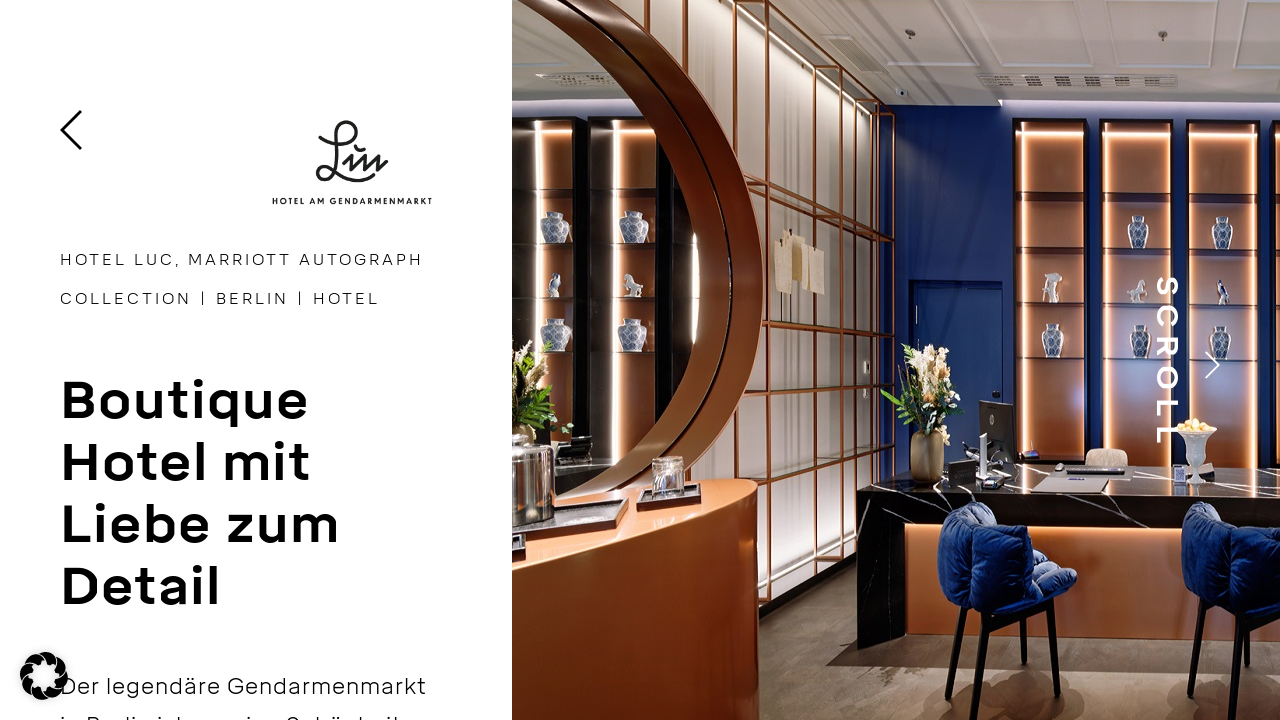

--- FILE ---
content_type: text/html; charset=UTF-8
request_url: https://www.tenbrink.de/projekte/hotel-luc-2/
body_size: 25356
content:
<!DOCTYPE html>
<html class="avada-html-layout-wide avada-html-header-position-top avada-is-100-percent-template" dir="ltr" lang="de-de" prefix="og: https://ogp.me/ns#" prefix="og: http://ogp.me/ns# fb: http://ogp.me/ns/fb#">
<head>
	<meta http-equiv="X-UA-Compatible" content="IE=edge" />
	<meta http-equiv="Content-Type" content="text/html; charset=utf-8"/>
	<meta name="viewport" content="width=device-width, initial-scale=1" />
	<title>Hotel LUC, Marriott Autograph Collection - Tenbrink.de</title>
	<style>img:is([sizes="auto" i], [sizes^="auto," i]) { contain-intrinsic-size: 3000px 1500px }</style>
	<link rel="alternate" hreflang="en-gb" href="https://www.tenbrink.de/en-gb/projekte/hotel-luc-2/" />
<link rel="alternate" hreflang="de-de" href="https://www.tenbrink.de/projekte/hotel-luc-2/" />
<link rel="alternate" hreflang="x-default" href="https://www.tenbrink.de/projekte/hotel-luc-2/" />

		<!-- All in One SEO 4.8.5 - aioseo.com -->
	<meta name="description" content="Der legendäre Gendarmenmarkt in Berlin ist um eine Schönheit reicher: Die Generalsanierung des Hotel Luc made by Tenbrink war ein Projekt der Superlative und ein echter Ritterschlag für alle Beteiligten. Was als geplante Renovierung von 70 Zimmern und 22 Suiten begann entwickelte sich zu einem der größten Projekte unserer Firmengeschichte. Mit mehr als 24 Monaten" />
	<meta name="robots" content="max-image-preview:large" />
	<link rel="canonical" href="https://www.tenbrink.de/projekte/hotel-luc-2/" />
	<meta name="generator" content="All in One SEO (AIOSEO) 4.8.5" />
		<meta property="og:locale" content="de_DE" />
		<meta property="og:site_name" content="Tenbrink.de -" />
		<meta property="og:type" content="article" />
		<meta property="og:title" content="Hotel LUC, Marriott Autograph Collection - Tenbrink.de" />
		<meta property="og:description" content="Der legendäre Gendarmenmarkt in Berlin ist um eine Schönheit reicher: Die Generalsanierung des Hotel Luc made by Tenbrink war ein Projekt der Superlative und ein echter Ritterschlag für alle Beteiligten. Was als geplante Renovierung von 70 Zimmern und 22 Suiten begann entwickelte sich zu einem der größten Projekte unserer Firmengeschichte. Mit mehr als 24 Monaten" />
		<meta property="og:url" content="https://www.tenbrink.de/projekte/hotel-luc-2/" />
		<meta property="article:published_time" content="2022-01-20T15:47:45+00:00" />
		<meta property="article:modified_time" content="2022-03-29T06:32:05+00:00" />
		<meta name="twitter:card" content="summary_large_image" />
		<meta name="twitter:title" content="Hotel LUC, Marriott Autograph Collection - Tenbrink.de" />
		<meta name="twitter:description" content="Der legendäre Gendarmenmarkt in Berlin ist um eine Schönheit reicher: Die Generalsanierung des Hotel Luc made by Tenbrink war ein Projekt der Superlative und ein echter Ritterschlag für alle Beteiligten. Was als geplante Renovierung von 70 Zimmern und 22 Suiten begann entwickelte sich zu einem der größten Projekte unserer Firmengeschichte. Mit mehr als 24 Monaten" />
		<script type="application/ld+json" class="aioseo-schema">
			{"@context":"https:\/\/schema.org","@graph":[{"@type":"BreadcrumbList","@id":"https:\/\/www.tenbrink.de\/projekte\/hotel-luc-2\/#breadcrumblist","itemListElement":[{"@type":"ListItem","@id":"https:\/\/www.tenbrink.de#listItem","position":1,"name":"Home","item":"https:\/\/www.tenbrink.de","nextItem":{"@type":"ListItem","@id":"https:\/\/www.tenbrink.de\/projekte\/hotel-luc-2\/#listItem","name":"Hotel LUC, Marriott Autograph Collection"}},{"@type":"ListItem","@id":"https:\/\/www.tenbrink.de\/projekte\/hotel-luc-2\/#listItem","position":2,"name":"Hotel LUC, Marriott Autograph Collection","previousItem":{"@type":"ListItem","@id":"https:\/\/www.tenbrink.de#listItem","name":"Home"}}]},{"@type":"Organization","@id":"https:\/\/www.tenbrink.de\/#organization","name":"Tenbrink.de","url":"https:\/\/www.tenbrink.de\/"},{"@type":"WebPage","@id":"https:\/\/www.tenbrink.de\/projekte\/hotel-luc-2\/#webpage","url":"https:\/\/www.tenbrink.de\/projekte\/hotel-luc-2\/","name":"Hotel LUC, Marriott Autograph Collection - Tenbrink.de","description":"Der legend\u00e4re Gendarmenmarkt in Berlin ist um eine Sch\u00f6nheit reicher: Die Generalsanierung des Hotel Luc made by Tenbrink war ein Projekt der Superlative und ein echter Ritterschlag f\u00fcr alle Beteiligten. Was als geplante Renovierung von 70 Zimmern und 22 Suiten begann entwickelte sich zu einem der gr\u00f6\u00dften Projekte unserer Firmengeschichte. Mit mehr als 24 Monaten","inLanguage":"de-DE-beebox","isPartOf":{"@id":"https:\/\/www.tenbrink.de\/#website"},"breadcrumb":{"@id":"https:\/\/www.tenbrink.de\/projekte\/hotel-luc-2\/#breadcrumblist"},"image":{"@type":"ImageObject","url":"https:\/\/www.tenbrink.de\/wp-content\/uploads\/2022\/02\/tenbrink_luc_berlin_029_v02_1920_1080.jpg","@id":"https:\/\/www.tenbrink.de\/projekte\/hotel-luc-2\/#mainImage","width":1920,"height":1080},"primaryImageOfPage":{"@id":"https:\/\/www.tenbrink.de\/projekte\/hotel-luc-2\/#mainImage"},"datePublished":"2022-01-20T16:47:45+01:00","dateModified":"2022-03-29T08:32:05+02:00"},{"@type":"WebSite","@id":"https:\/\/www.tenbrink.de\/#website","url":"https:\/\/www.tenbrink.de\/","name":"Tenbrink.de","inLanguage":"de-DE-beebox","publisher":{"@id":"https:\/\/www.tenbrink.de\/#organization"}}]}
		</script>
		<!-- All in One SEO -->

<link rel='dns-prefetch' href='//cdn.jsdelivr.net' />

<link rel="alternate" type="application/rss+xml" title="Tenbrink.de &raquo; Feed" href="https://www.tenbrink.de/feed/" />
<link rel="alternate" type="application/rss+xml" title="Tenbrink.de &raquo; Comments Feed" href="https://www.tenbrink.de/comments/feed/" />
					<link rel="shortcut icon" href="https://www.tenbrink.de/wp-content/uploads/2021/10/TENBRINK-FAV.jpg" type="image/x-icon" />
		
					<!-- Apple Touch Icon -->
			<link rel="apple-touch-icon" sizes="180x180" href="https://www.tenbrink.de/wp-content/uploads/2021/11/Fav-180.jpg">
		
					<!-- Android Icon -->
			<link rel="icon" sizes="192x192" href="https://www.tenbrink.de/wp-content/uploads/2021/11/Fav_120.jpg">
		
					<!-- MS Edge Icon -->
			<meta name="msapplication-TileImage" content="https://www.tenbrink.de/wp-content/uploads/2021/10/FAV_152.jpg">
						<!-- This site uses the Google Analytics by MonsterInsights plugin v9.10.0 - Using Analytics tracking - https://www.monsterinsights.com/ -->
							<script data-borlabs-script-blocker-id='monsterinsights' data-borlabs-script-blocker-src="//www.googletagmanager.com/gtag/js?id=G-278TL3Y9EH"  data-cfasync="false" data-wpfc-render="false" type="text/template"></script>
			<script data-borlabs-script-blocker-id='monsterinsights' data-cfasync="false" data-wpfc-render="false" type="text/template">
				var mi_version = '9.10.0';
				var mi_track_user = true;
				var mi_no_track_reason = '';
								var MonsterInsightsDefaultLocations = {"page_location":"https:\/\/www.tenbrink.de\/projekte\/hotel-luc-2\/"};
								if ( typeof MonsterInsightsPrivacyGuardFilter === 'function' ) {
					var MonsterInsightsLocations = (typeof MonsterInsightsExcludeQuery === 'object') ? MonsterInsightsPrivacyGuardFilter( MonsterInsightsExcludeQuery ) : MonsterInsightsPrivacyGuardFilter( MonsterInsightsDefaultLocations );
				} else {
					var MonsterInsightsLocations = (typeof MonsterInsightsExcludeQuery === 'object') ? MonsterInsightsExcludeQuery : MonsterInsightsDefaultLocations;
				}

								var disableStrs = [
										'ga-disable-G-278TL3Y9EH',
									];

				/* Function to detect opted out users */
				function __gtagTrackerIsOptedOut() {
					for (var index = 0; index < disableStrs.length; index++) {
						if (document.cookie.indexOf(disableStrs[index] + '=true') > -1) {
							return true;
						}
					}

					return false;
				}

				/* Disable tracking if the opt-out cookie exists. */
				if (__gtagTrackerIsOptedOut()) {
					for (var index = 0; index < disableStrs.length; index++) {
						window[disableStrs[index]] = true;
					}
				}

				/* Opt-out function */
				function __gtagTrackerOptout() {
					for (var index = 0; index < disableStrs.length; index++) {
						document.cookie = disableStrs[index] + '=true; expires=Thu, 31 Dec 2099 23:59:59 UTC; path=/';
						window[disableStrs[index]] = true;
					}
				}

				if ('undefined' === typeof gaOptout) {
					function gaOptout() {
						__gtagTrackerOptout();
					}
				}
								window.dataLayer = window.dataLayer || [];

				window.MonsterInsightsDualTracker = {
					helpers: {},
					trackers: {},
				};
				if (mi_track_user) {
					function __gtagDataLayer() {
						dataLayer.push(arguments);
					}

					function __gtagTracker(type, name, parameters) {
						if (!parameters) {
							parameters = {};
						}

						if (parameters.send_to) {
							__gtagDataLayer.apply(null, arguments);
							return;
						}

						if (type === 'event') {
														parameters.send_to = monsterinsights_frontend.v4_id;
							var hookName = name;
							if (typeof parameters['event_category'] !== 'undefined') {
								hookName = parameters['event_category'] + ':' + name;
							}

							if (typeof MonsterInsightsDualTracker.trackers[hookName] !== 'undefined') {
								MonsterInsightsDualTracker.trackers[hookName](parameters);
							} else {
								__gtagDataLayer('event', name, parameters);
							}
							
						} else {
							__gtagDataLayer.apply(null, arguments);
						}
					}

					__gtagTracker('js', new Date());
					__gtagTracker('set', {
						'developer_id.dZGIzZG': true,
											});
					if ( MonsterInsightsLocations.page_location ) {
						__gtagTracker('set', MonsterInsightsLocations);
					}
										__gtagTracker('config', 'G-278TL3Y9EH', {"forceSSL":"true","link_attribution":"true"} );
										window.gtag = __gtagTracker;										(function () {
						/* https://developers.google.com/analytics/devguides/collection/analyticsjs/ */
						/* ga and __gaTracker compatibility shim. */
						var noopfn = function () {
							return null;
						};
						var newtracker = function () {
							return new Tracker();
						};
						var Tracker = function () {
							return null;
						};
						var p = Tracker.prototype;
						p.get = noopfn;
						p.set = noopfn;
						p.send = function () {
							var args = Array.prototype.slice.call(arguments);
							args.unshift('send');
							__gaTracker.apply(null, args);
						};
						var __gaTracker = function () {
							var len = arguments.length;
							if (len === 0) {
								return;
							}
							var f = arguments[len - 1];
							if (typeof f !== 'object' || f === null || typeof f.hitCallback !== 'function') {
								if ('send' === arguments[0]) {
									var hitConverted, hitObject = false, action;
									if ('event' === arguments[1]) {
										if ('undefined' !== typeof arguments[3]) {
											hitObject = {
												'eventAction': arguments[3],
												'eventCategory': arguments[2],
												'eventLabel': arguments[4],
												'value': arguments[5] ? arguments[5] : 1,
											}
										}
									}
									if ('pageview' === arguments[1]) {
										if ('undefined' !== typeof arguments[2]) {
											hitObject = {
												'eventAction': 'page_view',
												'page_path': arguments[2],
											}
										}
									}
									if (typeof arguments[2] === 'object') {
										hitObject = arguments[2];
									}
									if (typeof arguments[5] === 'object') {
										Object.assign(hitObject, arguments[5]);
									}
									if ('undefined' !== typeof arguments[1].hitType) {
										hitObject = arguments[1];
										if ('pageview' === hitObject.hitType) {
											hitObject.eventAction = 'page_view';
										}
									}
									if (hitObject) {
										action = 'timing' === arguments[1].hitType ? 'timing_complete' : hitObject.eventAction;
										hitConverted = mapArgs(hitObject);
										__gtagTracker('event', action, hitConverted);
									}
								}
								return;
							}

							function mapArgs(args) {
								var arg, hit = {};
								var gaMap = {
									'eventCategory': 'event_category',
									'eventAction': 'event_action',
									'eventLabel': 'event_label',
									'eventValue': 'event_value',
									'nonInteraction': 'non_interaction',
									'timingCategory': 'event_category',
									'timingVar': 'name',
									'timingValue': 'value',
									'timingLabel': 'event_label',
									'page': 'page_path',
									'location': 'page_location',
									'title': 'page_title',
									'referrer' : 'page_referrer',
								};
								for (arg in args) {
																		if (!(!args.hasOwnProperty(arg) || !gaMap.hasOwnProperty(arg))) {
										hit[gaMap[arg]] = args[arg];
									} else {
										hit[arg] = args[arg];
									}
								}
								return hit;
							}

							try {
								f.hitCallback();
							} catch (ex) {
							}
						};
						__gaTracker.create = newtracker;
						__gaTracker.getByName = newtracker;
						__gaTracker.getAll = function () {
							return [];
						};
						__gaTracker.remove = noopfn;
						__gaTracker.loaded = true;
						window['__gaTracker'] = __gaTracker;
					})();
									} else {
										console.log("");
					(function () {
						function __gtagTracker() {
							return null;
						}

						window['__gtagTracker'] = __gtagTracker;
						window['gtag'] = __gtagTracker;
					})();
									}
			</script>
							<!-- / Google Analytics by MonsterInsights -->
		<script type="text/javascript">
/* <![CDATA[ */
window._wpemojiSettings = {"baseUrl":"https:\/\/s.w.org\/images\/core\/emoji\/16.0.1\/72x72\/","ext":".png","svgUrl":"https:\/\/s.w.org\/images\/core\/emoji\/16.0.1\/svg\/","svgExt":".svg","source":{"concatemoji":"https:\/\/www.tenbrink.de\/wp-includes\/js\/wp-emoji-release.min.js?ver=6.8.3"}};
/*! This file is auto-generated */
!function(s,n){var o,i,e;function c(e){try{var t={supportTests:e,timestamp:(new Date).valueOf()};sessionStorage.setItem(o,JSON.stringify(t))}catch(e){}}function p(e,t,n){e.clearRect(0,0,e.canvas.width,e.canvas.height),e.fillText(t,0,0);var t=new Uint32Array(e.getImageData(0,0,e.canvas.width,e.canvas.height).data),a=(e.clearRect(0,0,e.canvas.width,e.canvas.height),e.fillText(n,0,0),new Uint32Array(e.getImageData(0,0,e.canvas.width,e.canvas.height).data));return t.every(function(e,t){return e===a[t]})}function u(e,t){e.clearRect(0,0,e.canvas.width,e.canvas.height),e.fillText(t,0,0);for(var n=e.getImageData(16,16,1,1),a=0;a<n.data.length;a++)if(0!==n.data[a])return!1;return!0}function f(e,t,n,a){switch(t){case"flag":return n(e,"\ud83c\udff3\ufe0f\u200d\u26a7\ufe0f","\ud83c\udff3\ufe0f\u200b\u26a7\ufe0f")?!1:!n(e,"\ud83c\udde8\ud83c\uddf6","\ud83c\udde8\u200b\ud83c\uddf6")&&!n(e,"\ud83c\udff4\udb40\udc67\udb40\udc62\udb40\udc65\udb40\udc6e\udb40\udc67\udb40\udc7f","\ud83c\udff4\u200b\udb40\udc67\u200b\udb40\udc62\u200b\udb40\udc65\u200b\udb40\udc6e\u200b\udb40\udc67\u200b\udb40\udc7f");case"emoji":return!a(e,"\ud83e\udedf")}return!1}function g(e,t,n,a){var r="undefined"!=typeof WorkerGlobalScope&&self instanceof WorkerGlobalScope?new OffscreenCanvas(300,150):s.createElement("canvas"),o=r.getContext("2d",{willReadFrequently:!0}),i=(o.textBaseline="top",o.font="600 32px Arial",{});return e.forEach(function(e){i[e]=t(o,e,n,a)}),i}function t(e){var t=s.createElement("script");t.src=e,t.defer=!0,s.head.appendChild(t)}"undefined"!=typeof Promise&&(o="wpEmojiSettingsSupports",i=["flag","emoji"],n.supports={everything:!0,everythingExceptFlag:!0},e=new Promise(function(e){s.addEventListener("DOMContentLoaded",e,{once:!0})}),new Promise(function(t){var n=function(){try{var e=JSON.parse(sessionStorage.getItem(o));if("object"==typeof e&&"number"==typeof e.timestamp&&(new Date).valueOf()<e.timestamp+604800&&"object"==typeof e.supportTests)return e.supportTests}catch(e){}return null}();if(!n){if("undefined"!=typeof Worker&&"undefined"!=typeof OffscreenCanvas&&"undefined"!=typeof URL&&URL.createObjectURL&&"undefined"!=typeof Blob)try{var e="postMessage("+g.toString()+"("+[JSON.stringify(i),f.toString(),p.toString(),u.toString()].join(",")+"));",a=new Blob([e],{type:"text/javascript"}),r=new Worker(URL.createObjectURL(a),{name:"wpTestEmojiSupports"});return void(r.onmessage=function(e){c(n=e.data),r.terminate(),t(n)})}catch(e){}c(n=g(i,f,p,u))}t(n)}).then(function(e){for(var t in e)n.supports[t]=e[t],n.supports.everything=n.supports.everything&&n.supports[t],"flag"!==t&&(n.supports.everythingExceptFlag=n.supports.everythingExceptFlag&&n.supports[t]);n.supports.everythingExceptFlag=n.supports.everythingExceptFlag&&!n.supports.flag,n.DOMReady=!1,n.readyCallback=function(){n.DOMReady=!0}}).then(function(){return e}).then(function(){var e;n.supports.everything||(n.readyCallback(),(e=n.source||{}).concatemoji?t(e.concatemoji):e.wpemoji&&e.twemoji&&(t(e.twemoji),t(e.wpemoji)))}))}((window,document),window._wpemojiSettings);
/* ]]> */
</script>
<link rel='stylesheet' id='sbi_styles-css' href='https://www.tenbrink.de/wp-content/plugins/instagram-feed-pro/css/sbi-styles.min.css?ver=6.8.1' type='text/css' media='all' />
<link rel='stylesheet' id='layerslider-css' href='https://www.tenbrink.de/wp-content/plugins/LayerSlider/assets/static/layerslider/css/layerslider.css?ver=7.14.4' type='text/css' media='all' />
<style id='wp-emoji-styles-inline-css' type='text/css'>

	img.wp-smiley, img.emoji {
		display: inline !important;
		border: none !important;
		box-shadow: none !important;
		height: 1em !important;
		width: 1em !important;
		margin: 0 0.07em !important;
		vertical-align: -0.1em !important;
		background: none !important;
		padding: 0 !important;
	}
</style>
<style id='safe-svg-svg-icon-style-inline-css' type='text/css'>
.safe-svg-cover{text-align:center}.safe-svg-cover .safe-svg-inside{display:inline-block;max-width:100%}.safe-svg-cover svg{fill:currentColor;height:100%;max-height:100%;max-width:100%;width:100%}

</style>
<link rel='stylesheet' id='contact-form-7-css' href='https://www.tenbrink.de/wp-content/plugins/contact-form-7/includes/css/styles.css?ver=6.1' type='text/css' media='all' />
<link rel='stylesheet' id='wptu-front-style-css' href='https://www.tenbrink.de/wp-content/plugins/ticker-ultimate/assets/css/wptu-front.css?ver=1.7.4' type='text/css' media='all' />
<link rel='stylesheet' id='sm-style-css' href='https://www.tenbrink.de/wp-content/plugins/wp-show-more/wpsm-style.css?ver=6.8.3' type='text/css' media='all' />
<link rel='stylesheet' id='wpml-legacy-horizontal-list-0-css' href='https://www.tenbrink.de/wp-content/plugins/sitepress-multilingual-cms/templates/language-switchers/legacy-list-horizontal/style.min.css?ver=1' type='text/css' media='all' />
<link rel='stylesheet' id='wpml-menu-item-0-css' href='https://www.tenbrink.de/wp-content/plugins/sitepress-multilingual-cms/templates/language-switchers/menu-item/style.min.css?ver=1' type='text/css' media='all' />
<link rel='stylesheet' id='dflip-style-css' href='https://www.tenbrink.de/wp-content/plugins/3d-flipbook-dflip-lite/assets/css/dflip.min.css?ver=2.3.75' type='text/css' media='all' />
<link rel='stylesheet' id='borlabs-cookie-css' href='https://www.tenbrink.de/wp-content/cache/borlabs-cookie/borlabs-cookie_1_de-de.css?ver=2.3.3-23' type='text/css' media='all' />
<link rel='stylesheet' id='mystickyelements-google-fonts-css' href='/wp-content/uploads/omgf/mystickyelements-google-fonts/mystickyelements-google-fonts.css?ver=1692206738' type='text/css' media='all' />
<link rel='stylesheet' id='font-awesome-css-css' href='https://www.tenbrink.de/wp-content/plugins/mystickyelements-pro/css/font-awesome.min.css?ver=2.2.7' type='text/css' media='all' />
<link rel='stylesheet' id='mystickyelements-front-css-css' href='https://www.tenbrink.de/wp-content/plugins/mystickyelements-pro/css/mystickyelements-front.min.css?ver=2.2.7' type='text/css' media='all' />
<link rel='stylesheet' id='intl-tel-input-css' href='https://www.tenbrink.de/wp-content/plugins/mystickyelements-pro/intl-tel-input-src/build/css/intlTelInput.css?ver=2.2.7' type='text/css' media='all' />
<link rel='stylesheet' id='child-style-slick-css' href='https://www.tenbrink.de/wp-content/themes/Avada-Child-Theme/slick/slick.css?ver=6.8.3' type='text/css' media='all' />
<link rel='stylesheet' id='child-style-slick-theme-css' href='https://www.tenbrink.de/wp-content/themes/Avada-Child-Theme/slick/slick-theme.css?ver=6.8.3' type='text/css' media='all' />
<link rel='stylesheet' id='child-style-css' href='https://www.tenbrink.de/wp-content/themes/Avada-Child-Theme/style.css?v=1.0.9&#038;ver=6.8.3' type='text/css' media='all' />
<link rel='stylesheet' id='fusion-dynamic-css-css' href='https://www.tenbrink.de/wp-content/uploads/fusion-styles/807a5a57c0ab5c5097e02429c8b044ef.min.css?ver=3.12.2' type='text/css' media='all' />
<script type="text/javascript" id="wpml-cookie-js-extra">
/* <![CDATA[ */
var wpml_cookies = {"wp-wpml_current_language":{"value":"de-de","expires":1,"path":"\/"}};
var wpml_cookies = {"wp-wpml_current_language":{"value":"de-de","expires":1,"path":"\/"}};
/* ]]> */
</script>
<script type="text/javascript" src="https://www.tenbrink.de/wp-content/plugins/sitepress-multilingual-cms/res/js/cookies/language-cookie.js?ver=476000" id="wpml-cookie-js" defer="defer" data-wp-strategy="defer"></script>
<script type="text/javascript" src="https://www.tenbrink.de/wp-includes/js/jquery/jquery.min.js?ver=3.7.1" id="jquery-core-js"></script>
<script type="text/javascript" src="https://www.tenbrink.de/wp-includes/js/jquery/jquery-migrate.min.js?ver=3.4.1" id="jquery-migrate-js"></script>
<script type="text/javascript" id="layerslider-utils-js-extra">
/* <![CDATA[ */
var LS_Meta = {"v":"7.14.4","fixGSAP":"1"};
/* ]]> */
</script>
<script type="text/javascript" src="https://www.tenbrink.de/wp-content/plugins/LayerSlider/assets/static/layerslider/js/layerslider.utils.js?ver=7.14.4" id="layerslider-utils-js"></script>
<script type="text/javascript" src="https://www.tenbrink.de/wp-content/plugins/LayerSlider/assets/static/layerslider/js/layerslider.kreaturamedia.jquery.js?ver=7.14.4" id="layerslider-js"></script>
<script type="text/javascript" src="https://www.tenbrink.de/wp-content/plugins/LayerSlider/assets/static/layerslider/js/layerslider.transitions.js?ver=7.14.4" id="layerslider-transitions-js"></script>
<script data-borlabs-script-blocker-js-handle="monsterinsights-frontend-script" data-borlabs-script-blocker-id="monsterinsights" type="text/template" data-borlabs-script-blocker-src="https://www.tenbrink.de/wp-content/plugins/google-analytics-for-wordpress/assets/js/frontend-gtag.min.js?ver=9.10.0" id="monsterinsights-frontend-script-js" data-wp-strategy="async"></script>
<script data-borlabs-script-blocker-js-handle="monsterinsights-frontend-script" data-borlabs-script-blocker-id="monsterinsights" data-cfasync="false" data-wpfc-render="false" type="text/template" id='monsterinsights-frontend-script-js-extra'>/* <![CDATA[ */
var monsterinsights_frontend = {"js_events_tracking":"true","download_extensions":"doc,pdf,ppt,zip,xls,docx,pptx,xlsx","inbound_paths":"[{\"path\":\"\\\/go\\\/\",\"label\":\"affiliate\"},{\"path\":\"\\\/recommend\\\/\",\"label\":\"affiliate\"}]","home_url":"https:\/\/www.tenbrink.de","hash_tracking":"false","v4_id":"G-278TL3Y9EH"};/* ]]> */
</script>
<script type="text/javascript" id="borlabs-cookie-prioritize-js-extra">
/* <![CDATA[ */
var borlabsCookiePrioritized = {"domain":"www.tenbrink.de","path":"\/","version":"2","bots":"1","optInJS":{"statistics":{"google-tag-manager":"PCEtLSBHb29nbGUgdGFnIChndGFnLmpzKSAtLT4gPHNjcmlwdCBhc3luYyBzcmM9Imh0dHBzOi8vd3d3Lmdvb2dsZXRhZ21hbmFnZXIuY29tL2d0YWcvanM\/[base64]"}}};
/* ]]> */
</script>
<script type="text/javascript" src="https://www.tenbrink.de/wp-content/plugins/borlabs-cookie/assets/javascript/borlabs-cookie-prioritize.min.js?ver=2.3.3" id="borlabs-cookie-prioritize-js"></script>
<script type="text/javascript" src="https://www.tenbrink.de/wp-content/themes/Avada-Child-Theme/slick/slick.min.js?ver=6.8.3" id="child-jscript-slick-js"></script>
<script type="text/javascript" src="https://www.tenbrink.de/wp-content/themes/Avada-Child-Theme/isotope.pkgd.min.js?ver=6.8.3" id="child-jscript-isotope-js"></script>
<script type="text/javascript" src="https://cdn.jsdelivr.net/npm/gasparesganga-jquery-loading-overlay@2.1.7/dist/loadingoverlay.min.js?ver=6.8.3" id="child-jscript-overlayloading-js"></script>
<meta name="generator" content="Powered by LayerSlider 7.14.4 - Build Heros, Sliders, and Popups. Create Animations and Beautiful, Rich Web Content as Easy as Never Before on WordPress." />
<!-- LayerSlider updates and docs at: https://layerslider.com -->
<link rel="https://api.w.org/" href="https://www.tenbrink.de/wp-json/" /><link rel="alternate" title="JSON" type="application/json" href="https://www.tenbrink.de/wp-json/wp/v2/projekte/17021" /><link rel="EditURI" type="application/rsd+xml" title="RSD" href="https://www.tenbrink.de/xmlrpc.php?rsd" />
<meta name="generator" content="WordPress 6.8.3" />
<link rel='shortlink' href='https://www.tenbrink.de/?p=17021' />
<link rel="alternate" title="oEmbed (JSON)" type="application/json+oembed" href="https://www.tenbrink.de/wp-json/oembed/1.0/embed?url=https%3A%2F%2Fwww.tenbrink.de%2Fprojekte%2Fhotel-luc-2%2F" />
<link rel="alternate" title="oEmbed (XML)" type="text/xml+oembed" href="https://www.tenbrink.de/wp-json/oembed/1.0/embed?url=https%3A%2F%2Fwww.tenbrink.de%2Fprojekte%2Fhotel-luc-2%2F&#038;format=xml" />
<meta name="generator" content="WPML ver:4.7.6 stt:67,66;" />
<script type="text/javascript">var wpml_lang = "de-de"</script><link rel="preload" href="https://www.tenbrink.de/wp-content/themes/Avada/includes/lib/assets/fonts/icomoon/awb-icons.woff" as="font" type="font/woff" crossorigin><link rel="preload" href="//www.tenbrink.de/wp-content/uploads/fusion-fa-font/fa-brands-400.woff" as="font" type="font/woff2" crossorigin><link rel="preload" href="//www.tenbrink.de/wp-content/uploads/fusion-fa-font/fa-regular-400.woff" as="font" type="font/woff2" crossorigin><link rel="preload" href="//www.tenbrink.de/wp-content/uploads/fusion-fa-font/fa-solid-900.woff" as="font" type="font/woff2" crossorigin><link rel="preload" href="https://www.tenbrink.de/wp-content/uploads/fusion-icons/avada-classic-v1.0/fonts/avada-classic.ttf?bi30fy" as="font" type="font/ttf" crossorigin><style type="text/css" id="css-fb-visibility">@media screen and (max-width: 640px){.fusion-no-small-visibility{display:none !important;}body .sm-text-align-center{text-align:center !important;}body .sm-text-align-left{text-align:left !important;}body .sm-text-align-right{text-align:right !important;}body .sm-flex-align-center{justify-content:center !important;}body .sm-flex-align-flex-start{justify-content:flex-start !important;}body .sm-flex-align-flex-end{justify-content:flex-end !important;}body .sm-mx-auto{margin-left:auto !important;margin-right:auto !important;}body .sm-ml-auto{margin-left:auto !important;}body .sm-mr-auto{margin-right:auto !important;}body .fusion-absolute-position-small{position:absolute;top:auto;width:100%;}.awb-sticky.awb-sticky-small{ position: sticky; top: var(--awb-sticky-offset,0); }}@media screen and (min-width: 641px) and (max-width: 1024px){.fusion-no-medium-visibility{display:none !important;}body .md-text-align-center{text-align:center !important;}body .md-text-align-left{text-align:left !important;}body .md-text-align-right{text-align:right !important;}body .md-flex-align-center{justify-content:center !important;}body .md-flex-align-flex-start{justify-content:flex-start !important;}body .md-flex-align-flex-end{justify-content:flex-end !important;}body .md-mx-auto{margin-left:auto !important;margin-right:auto !important;}body .md-ml-auto{margin-left:auto !important;}body .md-mr-auto{margin-right:auto !important;}body .fusion-absolute-position-medium{position:absolute;top:auto;width:100%;}.awb-sticky.awb-sticky-medium{ position: sticky; top: var(--awb-sticky-offset,0); }}@media screen and (min-width: 1025px){.fusion-no-large-visibility{display:none !important;}body .lg-text-align-center{text-align:center !important;}body .lg-text-align-left{text-align:left !important;}body .lg-text-align-right{text-align:right !important;}body .lg-flex-align-center{justify-content:center !important;}body .lg-flex-align-flex-start{justify-content:flex-start !important;}body .lg-flex-align-flex-end{justify-content:flex-end !important;}body .lg-mx-auto{margin-left:auto !important;margin-right:auto !important;}body .lg-ml-auto{margin-left:auto !important;}body .lg-mr-auto{margin-right:auto !important;}body .fusion-absolute-position-large{position:absolute;top:auto;width:100%;}.awb-sticky.awb-sticky-large{ position: sticky; top: var(--awb-sticky-offset,0); }}</style><style type="text/css">.recentcomments a{display:inline !important;padding:0 !important;margin:0 !important;}</style><!-- Google tag (gtag.js) --> <script data-borlabs-script-blocker-id='monsterinsights' type='text/template' data-borlabs-script-blocker-src="https://www.googletagmanager.com/gtag/js?id=G-VWL0W6L0TS"></script>
<script>   window.dataLayer = window.dataLayer || [];   function gtag(){dataLayer.push(arguments);}   gtag('js', new Date());   gtag('config', 'G-VWL0W6L0TS'); </script><style type="text/css" id="custom-background-css">
body.custom-background { background-color: #ffffff; }
</style>
	<!-- Google Tag Manager -->
<script data-borlabs-script-blocker-id='monsterinsights' type='text/template'>(function(w,d,s,l,i){w[l]=w[l]||[];w[l].push({'gtm.start':
new Date().getTime(),event:'gtm.js'});var f=d.getElementsByTagName(s)[0],
j=d.createElement(s),dl=l!='dataLayer'?'&l='+l:'';j.async=true;j.src=
'https://www.googletagmanager.com/gtm.js?id='+i+dl;f.parentNode.insertBefore(j,f);
})(window,document,'script','dataLayer','GTM-5B6BXNK3');</script>
<!-- End Google Tag Manager --><meta name="generator" content="Powered by Slider Revolution 6.7.35 - responsive, Mobile-Friendly Slider Plugin for WordPress with comfortable drag and drop interface." />
<script>function setREVStartSize(e){
			//window.requestAnimationFrame(function() {
				window.RSIW = window.RSIW===undefined ? window.innerWidth : window.RSIW;
				window.RSIH = window.RSIH===undefined ? window.innerHeight : window.RSIH;
				try {
					var pw = document.getElementById(e.c).parentNode.offsetWidth,
						newh;
					pw = pw===0 || isNaN(pw) || (e.l=="fullwidth" || e.layout=="fullwidth") ? window.RSIW : pw;
					e.tabw = e.tabw===undefined ? 0 : parseInt(e.tabw);
					e.thumbw = e.thumbw===undefined ? 0 : parseInt(e.thumbw);
					e.tabh = e.tabh===undefined ? 0 : parseInt(e.tabh);
					e.thumbh = e.thumbh===undefined ? 0 : parseInt(e.thumbh);
					e.tabhide = e.tabhide===undefined ? 0 : parseInt(e.tabhide);
					e.thumbhide = e.thumbhide===undefined ? 0 : parseInt(e.thumbhide);
					e.mh = e.mh===undefined || e.mh=="" || e.mh==="auto" ? 0 : parseInt(e.mh,0);
					if(e.layout==="fullscreen" || e.l==="fullscreen")
						newh = Math.max(e.mh,window.RSIH);
					else{
						e.gw = Array.isArray(e.gw) ? e.gw : [e.gw];
						for (var i in e.rl) if (e.gw[i]===undefined || e.gw[i]===0) e.gw[i] = e.gw[i-1];
						e.gh = e.el===undefined || e.el==="" || (Array.isArray(e.el) && e.el.length==0)? e.gh : e.el;
						e.gh = Array.isArray(e.gh) ? e.gh : [e.gh];
						for (var i in e.rl) if (e.gh[i]===undefined || e.gh[i]===0) e.gh[i] = e.gh[i-1];
											
						var nl = new Array(e.rl.length),
							ix = 0,
							sl;
						e.tabw = e.tabhide>=pw ? 0 : e.tabw;
						e.thumbw = e.thumbhide>=pw ? 0 : e.thumbw;
						e.tabh = e.tabhide>=pw ? 0 : e.tabh;
						e.thumbh = e.thumbhide>=pw ? 0 : e.thumbh;
						for (var i in e.rl) nl[i] = e.rl[i]<window.RSIW ? 0 : e.rl[i];
						sl = nl[0];
						for (var i in nl) if (sl>nl[i] && nl[i]>0) { sl = nl[i]; ix=i;}
						var m = pw>(e.gw[ix]+e.tabw+e.thumbw) ? 1 : (pw-(e.tabw+e.thumbw)) / (e.gw[ix]);
						newh =  (e.gh[ix] * m) + (e.tabh + e.thumbh);
					}
					var el = document.getElementById(e.c);
					if (el!==null && el) el.style.height = newh+"px";
					el = document.getElementById(e.c+"_wrapper");
					if (el!==null && el) {
						el.style.height = newh+"px";
						el.style.display = "block";
					}
				} catch(e){
					console.log("Failure at Presize of Slider:" + e)
				}
			//});
		  };</script>
		<style type="text/css" id="wp-custom-css">
			.vertikaler-text {
	font-family: 'Mikro-Bold';
	letter-spacing: 6px;
	text-transform: uppercase;
	transform: rotate(-90deg);
	-webkit-transform: rotate(-90deg);
	-moz-transform: rotate(-90deg);
	-ms-transform: rotate(-90deg);
	-o-transform: rotate(-90deg);
}

/* Say Hello */
.mystickyelements-contact-form .mystickyelements-social-icon {
	font-family: 'Mikro-Regular' !important;
	letter-spacing: 0.2em !important;
}
.contact_form_consent_txt {
	font-size: 10px;
	line-height: 1.5;
	letter-spacing: 2px;
	width: 100% !important;
}



@media screen and (max-width:920px) {
	.bg-only-desktop,
	.bg-only-desktop * {
		background: none !important;
	}
}

.vertikaler-text-link {
	
}

.vertikaler-text-rechts {
	
}

.text-small {
	font-size: 80%;
}

.text-smaller {
	font-size: 70%;
}

.fusion-footer-widget-area a:hover {
	color: #7B7B7B;
}

body.page-id-4792 .fusion-tb-footer.fusion-footer {
	display: none;
}

@media screen and (max-width:1024px) {
#slidingbar-area .slide-excerpt h2, #slidingbar-area ul, .counter-box-content, .fusion-alert, .fusion-blog-layout-timeline .fusion-timeline-date, .fusion-body #main .tribe-events .datepicker, .fusion-body .tribe-common .tribe-common-b2, .fusion-body .tribe-common .tribe-common-b3, .fusion-footer-widget-area .slide-excerpt h2, .fusion-footer-widget-area ul, .fusion-progressbar .progress-title, .fusion-project-details-tb .project-info h4, .gform_wrapper .gfield_description, .gform_wrapper label, .jtwt .jtwt_tweet, .post-content blockquote, .project-content .project-info h4, .review blockquote q, .sidebar .jtwt .jtwt_tweet, .sidebar .slide-excerpt h2, body {
    font-size: 1em;
}
}
.entry-content 2, {
    scroll-margin-top: 100px;
}

.page-id-20977 .mystickyelements-fixed {
	display: none;
}
@media screen and (max-width:920px) {
.page-id-20977 .fusion-li-item-content h6 {
	margin-top: 0 !important;
}
}		</style>
				<script type="text/javascript">
			var doc = document.documentElement;
			doc.setAttribute( 'data-useragent', navigator.userAgent );
		</script>
		<meta name="facebook-domain-verification" content="ogry20jp5b6ey5dxjkxavwf5c7td1r" />
	</head>

<body class="wp-singular projekte-template-default single single-projekte postid-17021 custom-background wp-theme-Avada wp-child-theme-Avada-Child-Theme de-de fusion-image-hovers fusion-pagination-sizing fusion-button_type-flat fusion-button_span-no fusion-button_gradient-linear avada-image-rollover-circle-yes avada-image-rollover-yes avada-image-rollover-direction-top fusion-body ltr fusion-sticky-header no-tablet-sticky-header no-mobile-sticky-header no-mobile-slidingbar no-mobile-totop fusion-sub-menu-fade mobile-logo-pos-left layout-wide-mode avada-has-boxed-modal-shadow-none layout-scroll-offset-full avada-has-zero-margin-offset-top fusion-top-header menu-text-align-center mobile-menu-design-modern fusion-show-pagination-text fusion-header-layout-v1 avada-responsive avada-footer-fx-none avada-menu-highlight-style-bar fusion-search-form-classic fusion-main-menu-search-overlay fusion-avatar-square avada-dropdown-styles avada-blog-layout-grid avada-blog-archive-layout-large avada-header-shadow-no avada-menu-icon-position-left avada-has-mainmenu-dropdown-divider avada-has-pagetitle-bg-full avada-has-pagetitle-bg-parallax avada-has-mobile-menu-search avada-has-main-nav-search-icon avada-has-titlebar-hide avada-has-pagination-padding avada-flyout-menu-direction-fade avada-ec-views-v1" data-awb-post-id="17021">
		<a class="skip-link screen-reader-text" href="#content">Skip to content</a>

	<div id="boxed-wrapper">
		
		<div id="wrapper" class="fusion-wrapper">
			<div id="home" style="position:relative;top:-1px;"></div>
							
					
			<header class="fusion-header-wrapper">
				<div class="fusion-header-v1 fusion-logo-alignment fusion-logo-left fusion-sticky-menu- fusion-sticky-logo-1 fusion-mobile-logo-1  fusion-mobile-menu-design-modern">
					<div class="fusion-header-sticky-height"></div>
<div class="fusion-header">
	<div class="fusion-row">
					<div class="fusion-logo" data-margin-top="40px" data-margin-bottom="40px" data-margin-left="0" data-margin-right="0">
			<a class="fusion-logo-link"  href="https://www.tenbrink.de/" >

						<!-- standard logo -->
			<img src="https://www.tenbrink.de/wp-content/uploads/2021/04/TENBRINK_Markenzeichen_White.svg" srcset="https://www.tenbrink.de/wp-content/uploads/2021/04/TENBRINK_Markenzeichen_White.svg 1x" width="" height="" alt="Tenbrink.de Logo" data-retina_logo_url="" class="fusion-standard-logo" />

											<!-- mobile logo -->
				<img src="https://www.tenbrink.de/wp-content/uploads/2021/04/TENBRINK_Markenzeichen_White.svg" srcset="https://www.tenbrink.de/wp-content/uploads/2021/04/TENBRINK_Markenzeichen_White.svg 1x" width="" height="" alt="Tenbrink.de Logo" data-retina_logo_url="" class="fusion-mobile-logo" />
			
											<!-- sticky header logo -->
				<img src="https://www.tenbrink.de/wp-content/uploads/2021/04/TENBRINK_Markenzeichen_White.svg" srcset="https://www.tenbrink.de/wp-content/uploads/2021/04/TENBRINK_Markenzeichen_White.svg 1x" width="" height="" alt="Tenbrink.de Logo" data-retina_logo_url="" class="fusion-sticky-logo" />
					</a>
		</div>		<nav class="fusion-main-menu" aria-label="Main Menu"><div class="fusion-overlay-search">		<form role="search" class="searchform fusion-search-form  fusion-search-form-classic" method="get" action="https://www.tenbrink.de/">
			<div class="fusion-search-form-content">

				
				<div class="fusion-search-field search-field">
					<label><span class="screen-reader-text">Search for:</span>
													<input type="search" value="" name="s" class="s" placeholder="Search..." required aria-required="true" aria-label="Search..."/>
											</label>
				</div>
				<div class="fusion-search-button search-button">
					<input type="submit" class="fusion-search-submit searchsubmit" aria-label="Search" value="&#xf002;" />
									</div>

				
			</div>


			
		</form>
		<div class="fusion-search-spacer"></div><a href="#" role="button" aria-label="Close Search" class="fusion-close-search"></a></div><ul id="menu-hauptmenue" class="fusion-menu"><li  id="menu-item-3537"  class="menu-item menu-item-type-post_type menu-item-object-page menu-item-has-children menu-item-3537 fusion-dropdown-menu"  data-item-id="3537"><a  href="https://www.tenbrink.de/people/" class="fusion-bar-highlight"><span class="menu-text">People</span></a><ul class="sub-menu"><li  id="menu-item-4666"  class="menu-item menu-item-type-custom menu-item-object-custom menu-item-4666 fusion-dropdown-submenu" ><a  href="/people/#story" class="fusion-bar-highlight"><span>TENBRINK-STORY</span></a></li><li  id="menu-item-4667"  class="menu-item menu-item-type-custom menu-item-object-custom menu-item-4667 fusion-dropdown-submenu" ><a  href="/people/#team" class="fusion-bar-highlight"><span>TEAM</span></a></li><li  id="menu-item-4828"  class="menu-item menu-item-type-post_type menu-item-object-page menu-item-4828 fusion-dropdown-submenu" ><a  href="https://www.tenbrink.de/people/arbeitgeber/" class="fusion-bar-highlight"><span>ARBEITGEBER</span></a></li><li  id="menu-item-4568"  class="menu-item menu-item-type-custom menu-item-object-custom menu-item-4568 fusion-dropdown-submenu" ><a  href="https://www.tenbrink.de/ausbildung/" class="fusion-bar-highlight"><span>AUSBILDUNG</span></a></li></ul></li><li  id="menu-item-3536"  class="menu-item menu-item-type-post_type menu-item-object-page menu-item-3536"  data-item-id="3536"><a  href="https://www.tenbrink.de/projekt/" class="fusion-bar-highlight"><span class="menu-text">Projekt</span></a></li><li  id="menu-item-3535"  class="menu-item menu-item-type-post_type menu-item-object-page menu-item-has-children menu-item-3535 fusion-dropdown-menu"  data-item-id="3535"><a  href="https://www.tenbrink.de/prozess/" class="fusion-bar-highlight"><span class="menu-text">Prozess</span></a><ul class="sub-menu"><li  id="menu-item-4656"  class="menu-item menu-item-type-custom menu-item-object-custom menu-item-4656 fusion-dropdown-submenu" ><a  href="/prozess/#generealist" class="fusion-bar-highlight"><span>THE GENEREALIST</span></a></li><li  id="menu-item-4657"  class="menu-item menu-item-type-custom menu-item-object-custom menu-item-4657 fusion-dropdown-submenu" ><a  href="/prozess/#planung" class="fusion-bar-highlight"><span>PLANUNG MEETS REALISIERUNG</span></a></li><li  id="menu-item-4658"  class="menu-item menu-item-type-custom menu-item-object-custom menu-item-4658 fusion-dropdown-submenu" ><a  href="/prozess/#zeit" class="fusion-bar-highlight"><span>ZEIT &#038; GELD</span></a></li><li  id="menu-item-4659"  class="menu-item menu-item-type-custom menu-item-object-custom menu-item-4659 fusion-dropdown-submenu" ><a  href="/prozess/#swinging" class="fusion-bar-highlight"><span>SWINGING PRODUCTION</span></a></li><li  id="menu-item-4660"  class="menu-item menu-item-type-custom menu-item-object-custom menu-item-4660 fusion-dropdown-submenu" ><a  href="/prozess/#partner" class="fusion-bar-highlight"><span>PARTNER</span></a></li></ul></li></li><li  id="menu-item-wpml-ls-9-en-gb"  class="menu-item wpml-ls-slot-9 wpml-ls-item wpml-ls-item-en-gb wpml-ls-menu-item wpml-ls-first-item wpml-ls-last-item menu-item-type-wpml_ls_menu_item menu-item-object-wpml_ls_menu_item menu-item-wpml-ls-9-en-gb"  data-classes="menu-item" data-item-id="wpml-ls-9-en-gb"><a  title="Switch to " href="https://www.tenbrink.de/en-gb/projekte/hotel-luc-2/" class="fusion-bar-highlight wpml-ls-link"><span class="menu-text"><img
            class="wpml-ls-flag"
            src="https://www.tenbrink.de/wp-content/plugins/sitepress-multilingual-cms/res/flags/gb.png"
            alt="English (United Kingdom)"
            width=18
            height=12
    /></span></a></li><li class="fusion-custom-menu-item fusion-main-menu-search fusion-search-overlay"><a class="fusion-main-menu-icon fusion-bar-highlight" href="#" aria-label="Search" data-title="Search" title="Search" role="button" aria-expanded="false"></a></li></ul></nav><div class="fusion-mobile-navigation"><ul id="menu-hauptmenue-mobile" class="fusion-mobile-menu"><li  id="menu-item-6217"  class="menu-item menu-item-type-post_type menu-item-object-page menu-item-has-children menu-item-6217 fusion-dropdown-menu"  data-item-id="6217"><a  href="https://www.tenbrink.de/people/" class="fusion-bar-highlight"><span class="menu-text">People</span></a><ul class="sub-menu"><li  id="menu-item-6218"  class="menu-item menu-item-type-custom menu-item-object-custom menu-item-6218 fusion-dropdown-submenu" ><a  href="/people/#story" class="fusion-bar-highlight"><span>TENBRINK-STORY</span></a></li><li  id="menu-item-6219"  class="menu-item menu-item-type-custom menu-item-object-custom menu-item-6219 fusion-dropdown-submenu" ><a  href="/people/#team" class="fusion-bar-highlight"><span>TEAM</span></a></li><li  id="menu-item-6220"  class="menu-item menu-item-type-post_type menu-item-object-page menu-item-6220 fusion-dropdown-submenu" ><a  href="https://www.tenbrink.de/people/arbeitgeber/" class="fusion-bar-highlight"><span>ARBEITGEBER</span></a></li><li  id="menu-item-6221"  class="menu-item menu-item-type-custom menu-item-object-custom menu-item-6221 fusion-dropdown-submenu" ><a  href="http://tenbrink.de/ausbildung/" class="fusion-bar-highlight"><span>AUSBILDUNG</span></a></li></ul></li><li  id="menu-item-6222"  class="menu-item menu-item-type-post_type menu-item-object-page menu-item-6222"  data-item-id="6222"><a  href="https://www.tenbrink.de/projekt/" class="fusion-bar-highlight"><span class="menu-text">Projekt</span></a></li><li  id="menu-item-6223"  class="menu-item menu-item-type-post_type menu-item-object-page menu-item-has-children menu-item-6223 fusion-dropdown-menu"  data-item-id="6223"><a  href="https://www.tenbrink.de/prozess/" class="fusion-bar-highlight"><span class="menu-text">Prozess</span></a><ul class="sub-menu"><li  id="menu-item-6224"  class="menu-item menu-item-type-custom menu-item-object-custom menu-item-6224 fusion-dropdown-submenu" ><a  href="/prozess/#generealist" class="fusion-bar-highlight"><span>THE GENEREALIST</span></a></li><li  id="menu-item-6225"  class="menu-item menu-item-type-custom menu-item-object-custom menu-item-6225 fusion-dropdown-submenu" ><a  href="/prozess/#planung" class="fusion-bar-highlight"><span>PLANUNG MEETS REALISIERUNG</span></a></li><li  id="menu-item-6226"  class="menu-item menu-item-type-custom menu-item-object-custom menu-item-6226 fusion-dropdown-submenu" ><a  href="/prozess/#zeitmobile" class="fusion-bar-highlight"><span>ZEIT &#038; GELD</span></a></li><li  id="menu-item-6227"  class="menu-item menu-item-type-custom menu-item-object-custom menu-item-6227 fusion-dropdown-submenu" ><a  href="/prozess/#swinging" class="fusion-bar-highlight"><span>SWINGING PRODUCTION</span></a></li><li  id="menu-item-6228"  class="menu-item menu-item-type-custom menu-item-object-custom menu-item-6228 fusion-dropdown-submenu" ><a  href="/prozess/#partner" class="fusion-bar-highlight"><span>PARTNER</span></a></li></ul></li></li></ul></div>	<div class="fusion-mobile-menu-icons">
		
<div class="wpml-ls-statics-shortcode_actions wpml-ls wpml-ls-legacy-list-horizontal">
	<ul><li class="wpml-ls-slot-shortcode_actions wpml-ls-item wpml-ls-item-en-gb wpml-ls-first-item wpml-ls-last-item wpml-ls-item-legacy-list-horizontal">
				<a href="https://www.tenbrink.de/en-gb/projekte/hotel-luc-2/" class="wpml-ls-link">
                                                        <img
            class="wpml-ls-flag"
            src="https://www.tenbrink.de/wp-content/plugins/sitepress-multilingual-cms/res/flags/gb.png"
            alt="English (United Kingdom)"
            width=20
            height=14
    /></a>
			</li></ul>
</div>

							<a href="#" class="fusion-icon awb-icon-bars" aria-label="Toggle mobile menu" aria-expanded="false"></a>
		
					<a href="#" class="fusion-icon awb-icon-search" aria-label="Toggle mobile search"></a>
		
		
			</div>

<nav class="fusion-mobile-nav-holder fusion-mobile-menu-text-align-center" aria-label="Main Menu Mobile"></nav>

		
<div class="fusion-clearfix"></div>
<div class="fusion-mobile-menu-search">
			<form role="search" class="searchform fusion-search-form  fusion-search-form-classic" method="get" action="https://www.tenbrink.de/">
			<div class="fusion-search-form-content">

				
				<div class="fusion-search-field search-field">
					<label><span class="screen-reader-text">Search for:</span>
													<input type="search" value="" name="s" class="s" placeholder="Search..." required aria-required="true" aria-label="Search..."/>
											</label>
				</div>
				<div class="fusion-search-button search-button">
					<input type="submit" class="fusion-search-submit searchsubmit" aria-label="Search" value="&#xf002;" />
									</div>

				
			</div>


			
		</form>
		</div>
			</div>
</div>
				</div>
				<div class="fusion-clearfix"></div>
			</header>
								
							<div id="sliders-container" class="fusion-slider-visibility">
					</div>
				
					
							
			
						<main id="main" class="clearfix width-100">
				<div class="fusion-row" style="max-width:100%;">
<style>
	header.fusion-header-wrapper {
		display: none !important;
	}
	.fusion-tb-footer.fusion-footer {
		display: none !important;
	}
	@media screen and (min-width:991px) {
		#content {
			height: 100vh !important;
			overflow: hidden !important;
		}
	}
</style>

<section id="content" class="" style="width: 100%;">
	

	
			<div class="project">
			<div class="col details">
				<div class="goback-and-logo">
					<div class="goback">
						<a href="/projekt/" title="Boutique Hotel mit Liebe zum Detail"><img src="/wp-content/themes/Avada-Child-Theme/images/arrow_prev.svg" style="height: 40px; width: : auto;"></a>
					</div>
					<div class="logo">
						<img src="https://www.tenbrink.de/wp-content/uploads/2022/03/LUC_schwarz.png" />
					</div>
				</div>
				<div class="subtitle">
					Hotel LUC, Marriott Autograph Collection  | Berlin | Hotel				</div>
				<div class="title">
					Boutique Hotel mit Liebe zum Detail 
				</div>
				<div class="col slider mobile">
					<div class="project-slider-mobile">
													<div class="slide"><img src="https://www.tenbrink.de/wp-content/uploads/2022/02/tenbrink_luc_berlin_018_v02_1280_1080.jpg"></div>
													<div class="slide"><img src="https://www.tenbrink.de/wp-content/uploads/2022/02/tenbrink_luc_berlin_029_v02_1280_1080.jpg"></div>
													<div class="slide"><img src="https://www.tenbrink.de/wp-content/uploads/2022/02/tenbrink_luc_berlin_031_v02_1280_1080.jpg"></div>
													<div class="slide"><img src="https://www.tenbrink.de/wp-content/uploads/2022/02/tenbrink_luc_berlin_049_v02_1280_1080.jpg"></div>
													<div class="slide"><img src="https://www.tenbrink.de/wp-content/uploads/2022/02/tenbrink_luc_berlin_070_v02_1280_1080.jpg"></div>
													<div class="slide"><img src="https://www.tenbrink.de/wp-content/uploads/2022/02/tenbrink_luc_berlin_072_v02_1280_1080.jpg"></div>
													<div class="slide"><img src="https://www.tenbrink.de/wp-content/uploads/2022/02/tenbrink_luc_berlin_082_v02_1280_1080.jpg"></div>
													<div class="slide"><img src="https://www.tenbrink.de/wp-content/uploads/2022/02/tenbrink_luc_berlin_126_a_v02_1280_1080.jpg"></div>
													<div class="slide"><img src="https://www.tenbrink.de/wp-content/uploads/2022/02/tenbrink_luc_berlin_129_a_v02_1280_1080.jpg"></div>
													<div class="slide"><img src="https://www.tenbrink.de/wp-content/uploads/2022/02/tenbrink_luc_berlin_141_a_v02_1280_1080.jpg"></div>
													<div class="slide"><img src="https://www.tenbrink.de/wp-content/uploads/2022/02/tenbrink_luc_berlin_003_v02_1280_1080.jpg"></div>
											</div>
				</div>
				<div class="content">
					<p>Der legendäre Gendarmenmarkt in Berlin ist um eine Schönheit reicher: Die Generalsanierung des Hotel Luc made by Tenbrink war ein Projekt der Superlative und ein echter Ritterschlag für alle Beteiligten. Was als geplante Renovierung von 70 Zimmern und 22 Suiten begann entwickelte sich zu einem der größten Projekte unserer Firmengeschichte. Mit mehr als 24 Monaten Bauzeit und im Schnitt 100 Mitarbeitern vor Ort (aus dem Team Tenbrink und den Partnerunternehmen) konnten wir allen Corona-Widrigkeiten zum Trotz die Gesamtsanierung des Hotels über sämtliche Bereiche vom Keller bis zum Dachboden stemmen: Wasser, Kälte, Lüftung, Abwasser, Entrauchung, Badsanierungen, Notstromversorgung, Brandschutz und Gebäude-Leit-Technik, um nur einige der zahlreichen Facetten zu nennen.</p>
<p>Das innenarchitektonische Konzept der Frankfurter Architektin Oana Rosen ist genau nach unserem Geschmack. Die Umsetzung von individuellen Details, die es nur hier und nirgendwo anders gibt: das ist unser Steckenpferd. Wir lieben die komplexe Umsetzung von vielfältigen Projektfacetten, die alles sind, aber nicht von der Stange. </p>
 
									</div>
			</div>
			<div class="col slider desktop">
				<div class="project-slider-desktop">
											<div class="slide" style="background-image: url('https://www.tenbrink.de/wp-content/uploads/2022/02/tenbrink_luc_berlin_018_v02_1280_1080.jpg');"><img src="https://www.tenbrink.de/wp-content/uploads/2022/02/tenbrink_luc_berlin_018_v02_1280_1080.jpg"></div>
											<div class="slide" style="background-image: url('https://www.tenbrink.de/wp-content/uploads/2022/02/tenbrink_luc_berlin_029_v02_1280_1080.jpg');"><img src="https://www.tenbrink.de/wp-content/uploads/2022/02/tenbrink_luc_berlin_029_v02_1280_1080.jpg"></div>
											<div class="slide" style="background-image: url('https://www.tenbrink.de/wp-content/uploads/2022/02/tenbrink_luc_berlin_031_v02_1280_1080.jpg');"><img src="https://www.tenbrink.de/wp-content/uploads/2022/02/tenbrink_luc_berlin_031_v02_1280_1080.jpg"></div>
											<div class="slide" style="background-image: url('https://www.tenbrink.de/wp-content/uploads/2022/02/tenbrink_luc_berlin_049_v02_1280_1080.jpg');"><img src="https://www.tenbrink.de/wp-content/uploads/2022/02/tenbrink_luc_berlin_049_v02_1280_1080.jpg"></div>
											<div class="slide" style="background-image: url('https://www.tenbrink.de/wp-content/uploads/2022/02/tenbrink_luc_berlin_070_v02_1280_1080.jpg');"><img src="https://www.tenbrink.de/wp-content/uploads/2022/02/tenbrink_luc_berlin_070_v02_1280_1080.jpg"></div>
											<div class="slide" style="background-image: url('https://www.tenbrink.de/wp-content/uploads/2022/02/tenbrink_luc_berlin_072_v02_1280_1080.jpg');"><img src="https://www.tenbrink.de/wp-content/uploads/2022/02/tenbrink_luc_berlin_072_v02_1280_1080.jpg"></div>
											<div class="slide" style="background-image: url('https://www.tenbrink.de/wp-content/uploads/2022/02/tenbrink_luc_berlin_082_v02_1280_1080.jpg');"><img src="https://www.tenbrink.de/wp-content/uploads/2022/02/tenbrink_luc_berlin_082_v02_1280_1080.jpg"></div>
											<div class="slide" style="background-image: url('https://www.tenbrink.de/wp-content/uploads/2022/02/tenbrink_luc_berlin_126_a_v02_1280_1080.jpg');"><img src="https://www.tenbrink.de/wp-content/uploads/2022/02/tenbrink_luc_berlin_126_a_v02_1280_1080.jpg"></div>
											<div class="slide" style="background-image: url('https://www.tenbrink.de/wp-content/uploads/2022/02/tenbrink_luc_berlin_129_a_v02_1280_1080.jpg');"><img src="https://www.tenbrink.de/wp-content/uploads/2022/02/tenbrink_luc_berlin_129_a_v02_1280_1080.jpg"></div>
											<div class="slide" style="background-image: url('https://www.tenbrink.de/wp-content/uploads/2022/02/tenbrink_luc_berlin_141_a_v02_1280_1080.jpg');"><img src="https://www.tenbrink.de/wp-content/uploads/2022/02/tenbrink_luc_berlin_141_a_v02_1280_1080.jpg"></div>
											<div class="slide" style="background-image: url('https://www.tenbrink.de/wp-content/uploads/2022/02/tenbrink_luc_berlin_003_v02_1280_1080.jpg');"><img src="https://www.tenbrink.de/wp-content/uploads/2022/02/tenbrink_luc_berlin_003_v02_1280_1080.jpg"></div>
									</div>
			</div>
		</div>
	</section>
						
					</div>  <!-- fusion-row -->
				</main>  <!-- #main -->
				
				
								
					<div class="fusion-tb-footer fusion-footer"><div class="fusion-footer-widget-area fusion-widget-area"><div class="fusion-fullwidth fullwidth-box fusion-builder-row-1 fusion-flex-container nonhundred-percent-fullwidth non-hundred-percent-height-scrolling" style="--link_hover_color: #b3b300;--link_color: #ffffff;--awb-border-radius-top-left:0px;--awb-border-radius-top-right:0px;--awb-border-radius-bottom-right:0px;--awb-border-radius-bottom-left:0px;--awb-padding-top:60px;--awb-padding-bottom:0px;--awb-background-color:#000000;--awb-flex-wrap:wrap;" ><div class="fusion-builder-row fusion-row fusion-flex-align-items-flex-start fusion-flex-content-wrap" style="max-width:calc( 1280px + );margin-left: calc(- / 2 );margin-right: calc(- / 2 );"><div class="fusion-layout-column fusion_builder_column fusion-builder-column-0 fusion_builder_column_1_5 1_5 fusion-flex-column" style="--awb-bg-size:cover;--awb-width-large:20%;--awb-margin-top-large:0px;--awb-margin-bottom-large:0px;--awb-width-medium:25%;--awb-order-medium:0;--awb-width-small:100%;--awb-order-small:0;--awb-margin-bottom-small:40px;"><div class="fusion-column-wrapper fusion-column-has-shadow fusion-flex-justify-content-flex-start fusion-content-layout-column"><div class="fusion-text fusion-text-1"><p><a style="letter-spacing: 4px;" href="https://www.tenbrink.de/people/" data-fusion-font="true">PEOPLE</a></p>
<p><a style="letter-spacing: 4px;" href="https://www.tenbrink.de/projekt/" data-fusion-font="true">PROJEKT</a></p>
<p><a style="letter-spacing: 4px;" href="https://www.tenbrink.de/prozess/" data-fusion-font="true">PROZESS</a></p>
</div></div></div><div class="fusion-layout-column fusion_builder_column fusion-builder-column-1 fusion_builder_column_1_5 1_5 fusion-flex-column" style="--awb-bg-size:cover;--awb-width-large:20%;--awb-margin-top-large:0px;--awb-margin-bottom-large:0px;--awb-width-medium:25%;--awb-order-medium:0;--awb-width-small:100%;--awb-order-small:2;--awb-margin-bottom-small:40px;"><div class="fusion-column-wrapper fusion-column-has-shadow fusion-flex-justify-content-flex-start fusion-content-layout-column"><div class="fusion-text fusion-text-2" style="--awb-text-transform:none;"><p><a style="letter-spacing: 4px;" href="https://www.tenbrink.de/people/arbeitgeber/" data-fusion-font="true">ARBEITGEBER</a></p>
<p><a style="letter-spacing: 4px;" href="http://tenbrink.de/ausbildung/" target="_blank" rel="noopener" data-fusion-font="true">AUSBILDUNG</a></p>
</div></div></div><div class="fusion-layout-column fusion_builder_column fusion-builder-column-2 fusion_builder_column_1_5 1_5 fusion-flex-column" style="--awb-bg-size:cover;--awb-width-large:20%;--awb-margin-top-large:0px;--awb-margin-bottom-large:0px;--awb-width-medium:25%;--awb-order-medium:0;--awb-width-small:100%;--awb-order-small:1;--awb-margin-bottom-small:40px;"><div class="fusion-column-wrapper fusion-column-has-shadow fusion-flex-justify-content-flex-start fusion-content-layout-column"><div class="fusion-text fusion-text-3"><p style="letter-spacing: 4px;" data-fusion-font="true"><a href="https://www.tenbrink.de/FAIR/">FAIR</a></p>
<p style="letter-spacing: 4px;" data-fusion-font="true"><a href="https://www.tenbrink.de/inhouse/">INHOUSE</a></p>
</div></div></div><div class="fusion-layout-column fusion_builder_column fusion-builder-column-3 fusion_builder_column_2_5 2_5 fusion-flex-column" style="--awb-bg-size:cover;--awb-width-large:40%;--awb-margin-top-large:0px;--awb-margin-bottom-large:0px;--awb-width-medium:25%;--awb-order-medium:0;--awb-width-small:100%;--awb-order-small:3;"><div class="fusion-column-wrapper fusion-column-has-shadow fusion-flex-justify-content-flex-start fusion-content-layout-column"><div class="fusion-title title fusion-title-1 fusion-no-small-visibility fusion-title-text fusion-title-size-two"><div class="title-sep-container title-sep-container-left fusion-no-large-visibility fusion-no-medium-visibility fusion-no-small-visibility"><div class="title-sep sep- sep-solid" style="border-color:#e2e2e2;"></div></div><span class="awb-title-spacer fusion-no-large-visibility fusion-no-medium-visibility fusion-no-small-visibility"></span><h2 class="fusion-title-heading title-heading-left" style="margin:0;">KONTAKT</h2><span class="awb-title-spacer"></span><div class="title-sep-container title-sep-container-right"><div class="title-sep sep- sep-solid" style="border-color:#e2e2e2;"></div></div></div><div class="fusion-image-element " style="--awb-max-width:250px;--awb-caption-title-font-family:var(--h2_typography-font-family);--awb-caption-title-font-weight:var(--h2_typography-font-weight);--awb-caption-title-font-style:var(--h2_typography-font-style);--awb-caption-title-size:var(--h2_typography-font-size);--awb-caption-title-transform:var(--h2_typography-text-transform);--awb-caption-title-line-height:var(--h2_typography-line-height);--awb-caption-title-letter-spacing:var(--h2_typography-letter-spacing);"><span class=" fusion-imageframe imageframe-none imageframe-1 hover-type-none"><img decoding="async" title="TENBRINK_Logo_footer" src="https://www.tenbrink.de/wp-content/uploads/2021/04/TENBRINK_Logo_footer.svg" alt class="img-responsive wp-image-3604 disable-lazyload"/></span></div><div class="fusion-text fusion-text-4 text-small"><p>Tenbrink ProjektPlan GmbH<br />
Tenbrink HotelPlan GmbH</p>
<p>Industriestraße 1-7<br />
D &#8211; 48703 Stadtlohn<br />
TELEFON +49 (0) 2563 2087 &#8211; 0<br />
MAIL info@tenbrink.de</p>
</div></div></div></div></div><div class="fusion-fullwidth fullwidth-box fusion-builder-row-2 fusion-flex-container footer-bottom nonhundred-percent-fullwidth non-hundred-percent-height-scrolling" style="--link_hover_color: #b7b7b7;--link_color: #ffffff;--awb-border-radius-top-left:0px;--awb-border-radius-top-right:0px;--awb-border-radius-bottom-right:0px;--awb-border-radius-bottom-left:0px;--awb-padding-bottom:50px;--awb-background-color:#000000;--awb-flex-wrap:wrap;" ><div class="fusion-builder-row fusion-row fusion-flex-align-items-flex-start fusion-flex-content-wrap" style="max-width:calc( 1280px + );margin-left: calc(- / 2 );margin-right: calc(- / 2 );"><div class="fusion-layout-column fusion_builder_column fusion-builder-column-4 fusion_builder_column_3_5 3_5 fusion-flex-column" style="--awb-bg-size:cover;--awb-width-large:60%;--awb-margin-top-large:0px;--awb-margin-bottom-large:0px;--awb-width-medium:60%;--awb-order-medium:0;--awb-width-small:60%;--awb-order-small:0;"><div class="fusion-column-wrapper fusion-column-has-shadow fusion-flex-justify-content-flex-start fusion-content-layout-column"><div class="fusion-social-links fusion-social-links-1" style="--awb-margin-top:0px;--awb-margin-right:0px;--awb-margin-bottom:0px;--awb-margin-left:0px;--awb-alignment:left;--awb-box-border-top:0px;--awb-box-border-right:0px;--awb-box-border-bottom:0px;--awb-box-border-left:0px;--awb-icon-colors-hover:rgba(158,160,164,0.8);--awb-box-colors-hover:rgba(242,243,245,0.8);--awb-box-border-color:var(--awb-color3);--awb-box-border-color-hover:var(--awb-color4);"><div class="fusion-social-networks color-type-custom"><div class="fusion-social-networks-wrapper"><a class="fusion-social-network-icon fusion-tooltip fusion-facebook awb-icon-facebook" style="color:#ffffff;font-size:28px;" data-placement="top" data-title="Facebook" data-toggle="tooltip" title="Facebook" aria-label="facebook" target="_blank" rel="noopener noreferrer nofollow" href="https://www.facebook.com/tenbrink.theGenerealist"></a><a class="fusion-social-network-icon fusion-tooltip fusion-instagram awb-icon-instagram" style="color:#ffffff;font-size:28px;" data-placement="top" data-title="Instagram" data-toggle="tooltip" title="Instagram" aria-label="instagram" target="_blank" rel="noopener noreferrer nofollow" href="https://www.instagram.com/tenbrink.thegenerealist/"></a><a class="fusion-social-network-icon fusion-tooltip fusion-linkedin awb-icon-linkedin" style="color:#ffffff;font-size:28px;" data-placement="top" data-title="LinkedIn" data-toggle="tooltip" title="LinkedIn" aria-label="linkedin" target="_blank" rel="noopener noreferrer nofollow" href="https://www.linkedin.com/company/tenbrink-hotelplan-gmbh/?viewAsMember=true"></a><a class="fusion-social-network-icon fusion-tooltip fusion-xing awb-icon-xing" style="color:#ffffff;font-size:28px;" data-placement="top" data-title="Xing" data-toggle="tooltip" title="Xing" aria-label="xing" target="_blank" rel="noopener noreferrer nofollow" href="https://www.xing.com/companies/tenbrinkladeneinrichtungengmbh"></a></div></div></div></div></div><div class="fusion-layout-column fusion_builder_column fusion-builder-column-5 fusion_builder_column_2_5 2_5 fusion-flex-column" style="--awb-bg-size:cover;--awb-width-large:40%;--awb-margin-top-large:0px;--awb-margin-bottom-large:0px;--awb-width-medium:40%;--awb-order-medium:0;--awb-width-small:40%;--awb-order-small:0;"><div class="fusion-column-wrapper fusion-column-has-shadow fusion-flex-justify-content-flex-start fusion-content-layout-column"><div class="fusion-text fusion-text-5 text-smaller" style="--awb-text-transform:none;"><p><a href="https://www.tenbrink.de/datenschutzerklaerung/">PRIVACY POLICY</a> | <a href="https://www.tenbrink.de/impressum/">IMPRESSUM</a> | <a href="https://www.tenbrink.de/wp-content/uploads/2024/02/AGB_Tenbrink_02_2024.pdf">AGB</a> | <a href="https://www.tenbrink.de/wp-content/uploads/2022/02/Allgemeine_Einkaufsbedingungen_TPP_02_2022.pdf">AEB</a></p>
</div></div></div></div></div>
</div></div>
																</div> <!-- wrapper -->
		</div> <!-- #boxed-wrapper -->
				<a class="fusion-one-page-text-link fusion-page-load-link" tabindex="-1" href="#" aria-hidden="true">Page load link</a>

		<div class="avada-footer-scripts">
			<script type="text/javascript">var fusionNavIsCollapsed=function(e){var t,n;window.innerWidth<=e.getAttribute("data-breakpoint")?(e.classList.add("collapse-enabled"),e.classList.remove("awb-menu_desktop"),e.classList.contains("expanded")||window.dispatchEvent(new CustomEvent("fusion-mobile-menu-collapsed",{detail:{nav:e}})),(n=e.querySelectorAll(".menu-item-has-children.expanded")).length&&n.forEach((function(e){e.querySelector(".awb-menu__open-nav-submenu_mobile").setAttribute("aria-expanded","false")}))):(null!==e.querySelector(".menu-item-has-children.expanded .awb-menu__open-nav-submenu_click")&&e.querySelector(".menu-item-has-children.expanded .awb-menu__open-nav-submenu_click").click(),e.classList.remove("collapse-enabled"),e.classList.add("awb-menu_desktop"),null!==e.querySelector(".awb-menu__main-ul")&&e.querySelector(".awb-menu__main-ul").removeAttribute("style")),e.classList.add("no-wrapper-transition"),clearTimeout(t),t=setTimeout(()=>{e.classList.remove("no-wrapper-transition")},400),e.classList.remove("loading")},fusionRunNavIsCollapsed=function(){var e,t=document.querySelectorAll(".awb-menu");for(e=0;e<t.length;e++)fusionNavIsCollapsed(t[e])};function avadaGetScrollBarWidth(){var e,t,n,l=document.createElement("p");return l.style.width="100%",l.style.height="200px",(e=document.createElement("div")).style.position="absolute",e.style.top="0px",e.style.left="0px",e.style.visibility="hidden",e.style.width="200px",e.style.height="150px",e.style.overflow="hidden",e.appendChild(l),document.body.appendChild(e),t=l.offsetWidth,e.style.overflow="scroll",t==(n=l.offsetWidth)&&(n=e.clientWidth),document.body.removeChild(e),jQuery("html").hasClass("awb-scroll")&&10<t-n?10:t-n}fusionRunNavIsCollapsed(),window.addEventListener("fusion-resize-horizontal",fusionRunNavIsCollapsed);</script>
		<script>
			window.RS_MODULES = window.RS_MODULES || {};
			window.RS_MODULES.modules = window.RS_MODULES.modules || {};
			window.RS_MODULES.waiting = window.RS_MODULES.waiting || [];
			window.RS_MODULES.defered = true;
			window.RS_MODULES.moduleWaiting = window.RS_MODULES.moduleWaiting || {};
			window.RS_MODULES.type = 'compiled';
		</script>
		<script type="speculationrules">
{"prefetch":[{"source":"document","where":{"and":[{"href_matches":"\/*"},{"not":{"href_matches":["\/wp-*.php","\/wp-admin\/*","\/wp-content\/uploads\/*","\/wp-content\/*","\/wp-content\/plugins\/*","\/wp-content\/themes\/Avada-Child-Theme\/*","\/wp-content\/themes\/Avada\/*","\/*\\?(.+)"]}},{"not":{"selector_matches":"a[rel~=\"nofollow\"]"}},{"not":{"selector_matches":".no-prefetch, .no-prefetch a"}}]},"eagerness":"conservative"}]}
</script>
<!--googleoff: all--><div data-nosnippet><script id="BorlabsCookieBoxWrap" type="text/template"><div
    id="BorlabsCookieBox"
    class="BorlabsCookie"
    role="dialog"
    aria-labelledby="CookieBoxTextHeadline"
    aria-describedby="CookieBoxTextDescription"
    aria-modal="true"
>
    <div class="top-center" style="display: none;">
        <div class="_brlbs-box-wrap _brlbs-box-plus-wrap">
            <div class="_brlbs-box _brlbs-box-plus">
                <div class="cookie-box">
                    <div class="container">
                        <div class="_brlbs-flex-center">
                                                            <img
                                    width="32"
                                    height="32"
                                    class="cookie-logo"
                                    src="https://www.tenbrink.de/wp-content/uploads/2024/07/76780E2B6FDB311E.png"
                                    srcset="https://www.tenbrink.de/wp-content/uploads/2024/07/76780E2B6FDB311E.png, https://www.tenbrink.de/wp-content/uploads/2024/07/76780E2B6FDB311E.png 2x"
                                    alt="Datenschutzeinstellungen"
                                    aria-hidden="true"
                                >
                                
                            <span role="heading" aria-level="3" class="_brlbs-h3" id="CookieBoxTextHeadline">Datenschutzeinstellungen</span>
                        </div>
                        <div class="row">
                            <div class="col-md-6 col-12">
                                <p id="CookieBoxTextDescription"><span class="_brlbs-paragraph _brlbs-text-description">Wir benötigen Ihre Zustimmung, bevor Sie unsere Website weiter besuchen können.</span> <span class="_brlbs-paragraph _brlbs-text-confirm-age">Wenn Sie unter 16 Jahre alt sind und Ihre Zustimmung zu freiwilligen Diensten geben möchten, müssen Sie Ihre Erziehungsberechtigten um Erlaubnis bitten.</span> <span class="_brlbs-paragraph _brlbs-text-technology">Wir verwenden Cookies und andere Technologien auf unserer Website. Einige von ihnen sind essenziell, während andere uns helfen, diese Website und Ihre Erfahrung zu verbessern.</span> <span class="_brlbs-paragraph _brlbs-text-personal-data">Personenbezogene Daten können verarbeitet werden (z. B. IP-Adressen), z. B. für personalisierte Anzeigen und Inhalte oder Anzeigen- und Inhaltsmessung.</span> <span class="_brlbs-paragraph _brlbs-text-more-information">Weitere Informationen über die Verwendung Ihrer Daten finden Sie in unserer  <a class="_brlbs-cursor" href="https://www.tenbrink.de/datenschutzerklaerung/">Datenschutzerklärung</a>.</span> <span class="_brlbs-paragraph _brlbs-text-revoke">Sie können Ihre Auswahl jederzeit unter <a class="_brlbs-cursor" href="#" data-cookie-individual>Einstellungen</a> widerrufen oder anpassen.</span></p>
                            </div>
                            <div class="col-md-6 col-12">

                                                                    <fieldset>
                                        <legend class="sr-only">Datenschutzeinstellungen</legend>
                                        <ul>
                                                                                                <li>
                                                        <label class="_brlbs-checkbox">
                                                            Essenziell                                                            <input
                                                                id="checkbox-essential"
                                                                tabindex="0"
                                                                type="checkbox"
                                                                name="cookieGroup[]"
                                                                value="essential"
                                                                 checked                                                                 disabled                                                                data-borlabs-cookie-checkbox
                                                            >
                                                            <span class="_brlbs-checkbox-indicator"></span>
                                                        </label>
                                                        <p class="_brlbs-service-group-description">Essenzielle Cookies ermöglichen grundlegende Funktionen und sind für die einwandfreie Funktion der Website erforderlich.</p>
                                                    </li>
                                                                                                        <li>
                                                        <label class="_brlbs-checkbox">
                                                            Statistiken                                                            <input
                                                                id="checkbox-statistics"
                                                                tabindex="0"
                                                                type="checkbox"
                                                                name="cookieGroup[]"
                                                                value="statistics"
                                                                 checked                                                                                                                                data-borlabs-cookie-checkbox
                                                            >
                                                            <span class="_brlbs-checkbox-indicator"></span>
                                                        </label>
                                                        <p class="_brlbs-service-group-description">Statistik Cookies erfassen Informationen anonym. Diese Informationen helfen uns zu verstehen, wie unsere Besucher unsere Website nutzen.</p>
                                                    </li>
                                                                                                        <li>
                                                        <label class="_brlbs-checkbox">
                                                            Externe Medien                                                            <input
                                                                id="checkbox-external-media"
                                                                tabindex="0"
                                                                type="checkbox"
                                                                name="cookieGroup[]"
                                                                value="external-media"
                                                                 checked                                                                                                                                data-borlabs-cookie-checkbox
                                                            >
                                                            <span class="_brlbs-checkbox-indicator"></span>
                                                        </label>
                                                        <p class="_brlbs-service-group-description">Inhalte von Videoplattformen und Social-Media-Plattformen werden standardmäßig blockiert. Wenn Cookies von externen Medien akzeptiert werden, bedarf der Zugriff auf diese Inhalte keiner manuellen Einwilligung mehr.</p>
                                                    </li>
                                                                                            </ul>
                                    </fieldset>

                                    

                            </div>
                        </div>

                        <div class="row  _brlbs-button-area">
                            <div class="col-md-6 col-12">
                                <p class="_brlbs-accept">
                                    <a
                                        href="#"
                                        tabindex="0"
                                        role="button"
                                        class="_brlbs-btn _brlbs-btn-accept-all _brlbs-cursor"
                                        data-cookie-accept-all
                                    >
                                        Alle akzeptieren                                    </a>
                                </p>
                            </div>
                            <div class="col-md-6 col-12">
                                <p class="_brlbs-accept">
                                    <a
                                        href="#"
                                        tabindex="0"
                                        role="button"
                                        id="CookieBoxSaveButton"
                                        class="_brlbs-btn _brlbs-cursor"
                                        data-cookie-accept
                                    >
                                        Speichern                                    </a>
                                </p>
                            </div>
                            <div class="col-12">
                                                                    <p class="_brlbs-refuse-btn">
                                        <a
                                            class="_brlbs-btn _brlbs-cursor"
                                            href="#"
                                            tabindex="0"
                                            role="button"
                                            data-cookie-refuse
                                        >
                                            Nur essenzielle Cookies akzeptieren                                        </a>
                                    </p>
                                    
                            </div>
                            <div class="col-12">
                                                                <p class="_brlbs-manage-btn">
                                        <a
                                            href="#"
                                            tabindex="0"
                                            role="button"
                                            class="_brlbs-cursor _brlbs-btn"
                                            data-cookie-individual
                                        >
                                            Individuelle Datenschutzeinstellungen                                        </a>
                                    </p>
                                                            </div>

                        </div>

                        <div class="_brlbs-legal row _brlbs-flex-center">
                            

                            <a href="#" class="_brlbs-cursor" tabindex="0" role="button" data-cookie-individual>
                                Cookie-Details                            </a>


                                                            <span class="_brlbs-separator"></span>
                                <a href="https://www.tenbrink.de/datenschutzerklaerung/" tabindex="0" role="button">
                                    Datenschutzerklärung                                </a>
                                
                            

                        </div>
                    </div>
                </div>

                <div
    class="cookie-preference"
    aria-hidden="true"
    role="dialog"
    aria-describedby="CookiePrefDescription"
    aria-modal="true"
>
    <div class="container not-visible">
        <div class="row no-gutters">
            <div class="col-12">
                <div class="row no-gutters align-items-top">
                    <div class="col-12">
                        <div class="_brlbs-flex-center">
                                                    <img
                                width="32"
                                height="32"
                                class="cookie-logo"
                                src="https://www.tenbrink.de/wp-content/uploads/2024/07/76780E2B6FDB311E.png"
                                srcset="https://www.tenbrink.de/wp-content/uploads/2024/07/76780E2B6FDB311E.png, https://www.tenbrink.de/wp-content/uploads/2024/07/76780E2B6FDB311E.png 2x"
                                alt="Datenschutzeinstellungen"
                            >
                                                    <span role="heading" aria-level="3" class="_brlbs-h3">Datenschutzeinstellungen</span>
                        </div>

                        <p id="CookiePrefDescription">
                            <span class="_brlbs-paragraph _brlbs-text-confirm-age">Wenn Sie unter 16 Jahre alt sind und Ihre Zustimmung zu freiwilligen Diensten geben möchten, müssen Sie Ihre Erziehungsberechtigten um Erlaubnis bitten.</span> <span class="_brlbs-paragraph _brlbs-text-technology">Wir verwenden Cookies und andere Technologien auf unserer Website. Einige von ihnen sind essenziell, während andere uns helfen, diese Website und Ihre Erfahrung zu verbessern.</span> <span class="_brlbs-paragraph _brlbs-text-personal-data">Personenbezogene Daten können verarbeitet werden (z. B. IP-Adressen), z. B. für personalisierte Anzeigen und Inhalte oder Anzeigen- und Inhaltsmessung.</span> <span class="_brlbs-paragraph _brlbs-text-more-information">Weitere Informationen über die Verwendung Ihrer Daten finden Sie in unserer  <a class="_brlbs-cursor" href="https://www.tenbrink.de/datenschutzerklaerung/">Datenschutzerklärung</a>.</span> <span class="_brlbs-paragraph _brlbs-text-description">Hier finden Sie eine Übersicht über alle verwendeten Cookies. Sie können Ihre Einwilligung zu ganzen Kategorien geben oder sich weitere Informationen anzeigen lassen und so nur bestimmte Cookies auswählen.</span>                        </p>

                        <div class="row no-gutters align-items-center">
                            <div class="col-12 col-sm-10">
                                <p class="_brlbs-accept">
                                                                            <a
                                            href="#"
                                            class="_brlbs-btn _brlbs-btn-accept-all _brlbs-cursor"
                                            tabindex="0"
                                            role="button"
                                            data-cookie-accept-all
                                        >
                                            Alle akzeptieren                                        </a>
                                        
                                    <a
                                        href="#"
                                        id="CookiePrefSave"
                                        tabindex="0"
                                        role="button"
                                        class="_brlbs-btn _brlbs-cursor"
                                        data-cookie-accept
                                    >
                                        Speichern                                    </a>

                                                                            <a
                                            href="#"
                                            class="_brlbs-btn _brlbs-refuse-btn _brlbs-cursor"
                                            tabindex="0"
                                            role="button"
                                            data-cookie-refuse
                                        >
                                            Nur essenzielle Cookies akzeptieren                                        </a>
                                                                    </p>
                            </div>

                            <div class="col-12 col-sm-2">
                                <p class="_brlbs-refuse">
                                    <a
                                        href="#"
                                        class="_brlbs-cursor"
                                        tabindex="0"
                                        role="button"
                                        data-cookie-back
                                    >
                                        Zurück                                    </a>

                                                                    </p>
                            </div>
                        </div>
                    </div>
                </div>

                <div data-cookie-accordion>
                                            <fieldset>
                            <legend class="sr-only">Datenschutzeinstellungen</legend>

                                                                                                <div class="bcac-item">
                                        <div class="d-flex flex-row">
                                            <label class="w-75">
                                                <span role="heading" aria-level="4" class="_brlbs-h4">Essenziell (1)</span>
                                            </label>

                                            <div class="w-25 text-right">
                                                                                            </div>
                                        </div>

                                        <div class="d-block">
                                            <p>Essenzielle Cookies ermöglichen grundlegende Funktionen und sind für die einwandfreie Funktion der Website erforderlich.</p>

                                            <p class="text-center">
                                                <a
                                                    href="#"
                                                    class="_brlbs-cursor d-block"
                                                    tabindex="0"
                                                    role="button"
                                                    data-cookie-accordion-target="essential"
                                                >
                                                    <span data-cookie-accordion-status="show">
                                                        Cookie-Informationen anzeigen                                                    </span>

                                                    <span data-cookie-accordion-status="hide" class="borlabs-hide">
                                                        Cookie-Informationen ausblenden                                                    </span>
                                                </a>
                                            </p>
                                        </div>

                                        <div
                                            class="borlabs-hide"
                                            data-cookie-accordion-parent="essential"
                                        >
                                                                                            <table>
                                                    
                                                    <tr>
                                                        <th scope="row">Name</th>
                                                        <td>
                                                            <label>
                                                                Borlabs Cookie                                                            </label>
                                                        </td>
                                                    </tr>

                                                    <tr>
                                                        <th scope="row">Anbieter</th>
                                                        <td>Eigentümer dieser Website</td>
                                                    </tr>

                                                                                                            <tr>
                                                            <th scope="row">Zweck</th>
                                                            <td>Speichert die Einstellungen der Besucher, die in der Cookie Box von Borlabs Cookie ausgewählt wurden.</td>
                                                        </tr>
                                                        
                                                    
                                                    
                                                                                                            <tr>
                                                            <th scope="row">Cookie Name</th>
                                                            <td>borlabs-cookie</td>
                                                        </tr>
                                                        
                                                                                                            <tr>
                                                            <th scope="row">Cookie Laufzeit</th>
                                                            <td>1 Jahr</td>
                                                        </tr>
                                                                                                        </table>
                                                                                        </div>
                                    </div>
                                                                                                                                        <div class="bcac-item">
                                        <div class="d-flex flex-row">
                                            <label class="w-75">
                                                <span role="heading" aria-level="4" class="_brlbs-h4">Statistiken (2)</span>
                                            </label>

                                            <div class="w-25 text-right">
                                                                                                    <label class="_brlbs-btn-switch">
                                                        <span class="sr-only">Statistiken</span>
                                                        <input
                                                            tabindex="0"
                                                            id="borlabs-cookie-group-statistics"
                                                            type="checkbox"
                                                            name="cookieGroup[]"
                                                            value="statistics"
                                                             checked                                                            data-borlabs-cookie-switch
                                                        />
                                                        <span class="_brlbs-slider"></span>
                                                        <span
                                                            class="_brlbs-btn-switch-status"
                                                            data-active="An"
                                                            data-inactive="Aus">
                                                        </span>
                                                    </label>
                                                                                                </div>
                                        </div>

                                        <div class="d-block">
                                            <p>Statistik Cookies erfassen Informationen anonym. Diese Informationen helfen uns zu verstehen, wie unsere Besucher unsere Website nutzen.</p>

                                            <p class="text-center">
                                                <a
                                                    href="#"
                                                    class="_brlbs-cursor d-block"
                                                    tabindex="0"
                                                    role="button"
                                                    data-cookie-accordion-target="statistics"
                                                >
                                                    <span data-cookie-accordion-status="show">
                                                        Cookie-Informationen anzeigen                                                    </span>

                                                    <span data-cookie-accordion-status="hide" class="borlabs-hide">
                                                        Cookie-Informationen ausblenden                                                    </span>
                                                </a>
                                            </p>
                                        </div>

                                        <div
                                            class="borlabs-hide"
                                            data-cookie-accordion-parent="statistics"
                                        >
                                                                                            <table>
                                                                                                            <tr>
                                                            <th scope="row">Akzeptieren</th>
                                                            <td>
                                                                <label class="_brlbs-btn-switch _brlbs-btn-switch--textRight">
                                                                    <span class="sr-only">Google Analytics</span>
                                                                    <input
                                                                        id="borlabs-cookie-google-analytics"
                                                                        tabindex="0"
                                                                        type="checkbox" data-cookie-group="statistics"
                                                                        name="cookies[statistics][]"
                                                                        value="google-analytics"
                                                                         checked                                                                        data-borlabs-cookie-switch
                                                                    />

                                                                    <span class="_brlbs-slider"></span>

                                                                    <span
                                                                        class="_brlbs-btn-switch-status"
                                                                        data-active="An"
                                                                        data-inactive="Aus"
                                                                        aria-hidden="true">
                                                                    </span>
                                                                </label>
                                                            </td>
                                                        </tr>
                                                        
                                                    <tr>
                                                        <th scope="row">Name</th>
                                                        <td>
                                                            <label>
                                                                Google Analytics                                                            </label>
                                                        </td>
                                                    </tr>

                                                    <tr>
                                                        <th scope="row">Anbieter</th>
                                                        <td>Google Ireland Limited, Gordon House, Barrow Street, Dublin 4, Ireland</td>
                                                    </tr>

                                                                                                            <tr>
                                                            <th scope="row">Zweck</th>
                                                            <td>Cookie by Google used for website analytics. Generates statistical data on how the visitor uses the website.</td>
                                                        </tr>
                                                        
                                                                                                            <tr>
                                                            <th scope="row">Datenschutzerklärung</th>
                                                            <td class="_brlbs-pp-url">
                                                                <a
                                                                    href="https://policies.google.com/privacy?hl=en"
                                                                    target="_blank"
                                                                    rel="nofollow noopener noreferrer"
                                                                >
                                                                    https://policies.google.com/privacy?hl=en                                                                </a>
                                                            </td>
                                                        </tr>
                                                        
                                                    
                                                                                                            <tr>
                                                            <th scope="row">Cookie Name</th>
                                                            <td>_ga,_gat,_gid</td>
                                                        </tr>
                                                        
                                                                                                            <tr>
                                                            <th scope="row">Cookie Laufzeit</th>
                                                            <td>2 Months</td>
                                                        </tr>
                                                                                                        </table>
                                                                                                <table>
                                                                                                            <tr>
                                                            <th scope="row">Akzeptieren</th>
                                                            <td>
                                                                <label class="_brlbs-btn-switch _brlbs-btn-switch--textRight">
                                                                    <span class="sr-only">Google Tag Manager</span>
                                                                    <input
                                                                        id="borlabs-cookie-google-tag-manager"
                                                                        tabindex="0"
                                                                        type="checkbox" data-cookie-group="statistics"
                                                                        name="cookies[statistics][]"
                                                                        value="google-tag-manager"
                                                                         checked                                                                        data-borlabs-cookie-switch
                                                                    />

                                                                    <span class="_brlbs-slider"></span>

                                                                    <span
                                                                        class="_brlbs-btn-switch-status"
                                                                        data-active="An"
                                                                        data-inactive="Aus"
                                                                        aria-hidden="true">
                                                                    </span>
                                                                </label>
                                                            </td>
                                                        </tr>
                                                        
                                                    <tr>
                                                        <th scope="row">Name</th>
                                                        <td>
                                                            <label>
                                                                Google Tag Manager                                                            </label>
                                                        </td>
                                                    </tr>

                                                    <tr>
                                                        <th scope="row">Anbieter</th>
                                                        <td>Google Ireland Limited, Gordon House, Barrow Street, Dublin 4, Ireland</td>
                                                    </tr>

                                                                                                            <tr>
                                                            <th scope="row">Zweck</th>
                                                            <td>Cookie by Google used to control advanced script and event handling.</td>
                                                        </tr>
                                                        
                                                                                                            <tr>
                                                            <th scope="row">Datenschutzerklärung</th>
                                                            <td class="_brlbs-pp-url">
                                                                <a
                                                                    href="https://policies.google.com/privacy?hl=en"
                                                                    target="_blank"
                                                                    rel="nofollow noopener noreferrer"
                                                                >
                                                                    https://policies.google.com/privacy?hl=en                                                                </a>
                                                            </td>
                                                        </tr>
                                                        
                                                    
                                                                                                            <tr>
                                                            <th scope="row">Cookie Name</th>
                                                            <td>_ga,_gat,_gid</td>
                                                        </tr>
                                                        
                                                                                                            <tr>
                                                            <th scope="row">Cookie Laufzeit</th>
                                                            <td>2 Years</td>
                                                        </tr>
                                                                                                        </table>
                                                                                        </div>
                                    </div>
                                                                                                                                                                                                        <div class="bcac-item">
                                        <div class="d-flex flex-row">
                                            <label class="w-75">
                                                <span role="heading" aria-level="4" class="_brlbs-h4">Externe Medien (1)</span>
                                            </label>

                                            <div class="w-25 text-right">
                                                                                                    <label class="_brlbs-btn-switch">
                                                        <span class="sr-only">Externe Medien</span>
                                                        <input
                                                            tabindex="0"
                                                            id="borlabs-cookie-group-external-media"
                                                            type="checkbox"
                                                            name="cookieGroup[]"
                                                            value="external-media"
                                                             checked                                                            data-borlabs-cookie-switch
                                                        />
                                                        <span class="_brlbs-slider"></span>
                                                        <span
                                                            class="_brlbs-btn-switch-status"
                                                            data-active="An"
                                                            data-inactive="Aus">
                                                        </span>
                                                    </label>
                                                                                                </div>
                                        </div>

                                        <div class="d-block">
                                            <p>Inhalte von Videoplattformen und Social-Media-Plattformen werden standardmäßig blockiert. Wenn Cookies von externen Medien akzeptiert werden, bedarf der Zugriff auf diese Inhalte keiner manuellen Einwilligung mehr.</p>

                                            <p class="text-center">
                                                <a
                                                    href="#"
                                                    class="_brlbs-cursor d-block"
                                                    tabindex="0"
                                                    role="button"
                                                    data-cookie-accordion-target="external-media"
                                                >
                                                    <span data-cookie-accordion-status="show">
                                                        Cookie-Informationen anzeigen                                                    </span>

                                                    <span data-cookie-accordion-status="hide" class="borlabs-hide">
                                                        Cookie-Informationen ausblenden                                                    </span>
                                                </a>
                                            </p>
                                        </div>

                                        <div
                                            class="borlabs-hide"
                                            data-cookie-accordion-parent="external-media"
                                        >
                                                                                            <table>
                                                                                                            <tr>
                                                            <th scope="row">Akzeptieren</th>
                                                            <td>
                                                                <label class="_brlbs-btn-switch _brlbs-btn-switch--textRight">
                                                                    <span class="sr-only">Instagram</span>
                                                                    <input
                                                                        id="borlabs-cookie-instagram"
                                                                        tabindex="0"
                                                                        type="checkbox" data-cookie-group="external-media"
                                                                        name="cookies[external-media][]"
                                                                        value="instagram"
                                                                         checked                                                                        data-borlabs-cookie-switch
                                                                    />

                                                                    <span class="_brlbs-slider"></span>

                                                                    <span
                                                                        class="_brlbs-btn-switch-status"
                                                                        data-active="An"
                                                                        data-inactive="Aus"
                                                                        aria-hidden="true">
                                                                    </span>
                                                                </label>
                                                            </td>
                                                        </tr>
                                                        
                                                    <tr>
                                                        <th scope="row">Name</th>
                                                        <td>
                                                            <label>
                                                                Instagram                                                            </label>
                                                        </td>
                                                    </tr>

                                                    <tr>
                                                        <th scope="row">Anbieter</th>
                                                        <td>Meta Platforms Ireland Limited, 4 Grand Canal Square, Dublin 2, Ireland</td>
                                                    </tr>

                                                                                                            <tr>
                                                            <th scope="row">Zweck</th>
                                                            <td>Wird verwendet, um Instagram-Inhalte zu entsperren.</td>
                                                        </tr>
                                                        
                                                                                                            <tr>
                                                            <th scope="row">Datenschutzerklärung</th>
                                                            <td class="_brlbs-pp-url">
                                                                <a
                                                                    href="https://www.instagram.com/legal/privacy/"
                                                                    target="_blank"
                                                                    rel="nofollow noopener noreferrer"
                                                                >
                                                                    https://www.instagram.com/legal/privacy/                                                                </a>
                                                            </td>
                                                        </tr>
                                                        
                                                                                                            <tr>
                                                            <th scope="row">Host(s)</th>
                                                            <td>.instagram.com</td>
                                                        </tr>
                                                        
                                                                                                            <tr>
                                                            <th scope="row">Cookie Name</th>
                                                            <td>pigeon_state</td>
                                                        </tr>
                                                        
                                                                                                            <tr>
                                                            <th scope="row">Cookie Laufzeit</th>
                                                            <td>Sitzung</td>
                                                        </tr>
                                                                                                        </table>
                                                                                        </div>
                                    </div>
                                                                                                </fieldset>
                                        </div>

                <div class="d-flex justify-content-between">
                    <p class="_brlbs-branding flex-fill">
                                                    <a
                                href="https://borlabs.io/borlabs-cookie/"
                                target="_blank"
                                rel="nofollow noopener noreferrer"
                            >
                                <img src="https://www.tenbrink.de/wp-content/plugins/borlabs-cookie/assets/images/borlabs-cookie-icon-black.svg" alt="Borlabs Cookie" width="16" height="16">
                                                                 powered by Borlabs Cookie                            </a>
                                                </p>

                    <p class="_brlbs-legal flex-fill">
                                                    <a href="https://www.tenbrink.de/datenschutzerklaerung/">
                                Datenschutzerklärung                            </a>
                            
                        
                                            </p>
                </div>
            </div>
        </div>
    </div>
</div>
            </div>
        </div>
    </div>
</div>
</script><div id="BorlabsCookieBoxWidget"
     class="bottom-left"
>
    <a
        href="#"
        class="borlabs-cookie-preference"
        target="_blank"
        title="Open Cookie Preferences"
        rel="nofollow noopener noreferrer"
    >
            <svg>
                <use xlink:href="https://www.tenbrink.de/wp-content/plugins/borlabs-cookie/assets/images/borlabs-cookie-icon-dynamic.svg#main" />
            </svg>

    </a>
</div>
</div><!--googleon: all--><!-- Custom Feeds for Instagram JS -->
<script type="text/javascript">
var sbiajaxurl = "https://www.tenbrink.de/wp-admin/admin-ajax.php";

</script>
<style id='global-styles-inline-css' type='text/css'>
:root{--wp--preset--aspect-ratio--square: 1;--wp--preset--aspect-ratio--4-3: 4/3;--wp--preset--aspect-ratio--3-4: 3/4;--wp--preset--aspect-ratio--3-2: 3/2;--wp--preset--aspect-ratio--2-3: 2/3;--wp--preset--aspect-ratio--16-9: 16/9;--wp--preset--aspect-ratio--9-16: 9/16;--wp--preset--color--black: #000000;--wp--preset--color--cyan-bluish-gray: #abb8c3;--wp--preset--color--white: #ffffff;--wp--preset--color--pale-pink: #f78da7;--wp--preset--color--vivid-red: #cf2e2e;--wp--preset--color--luminous-vivid-orange: #ff6900;--wp--preset--color--luminous-vivid-amber: #fcb900;--wp--preset--color--light-green-cyan: #7bdcb5;--wp--preset--color--vivid-green-cyan: #00d084;--wp--preset--color--pale-cyan-blue: #8ed1fc;--wp--preset--color--vivid-cyan-blue: #0693e3;--wp--preset--color--vivid-purple: #9b51e0;--wp--preset--color--awb-color-1: #ffffff;--wp--preset--color--awb-color-2: #f6f6f6;--wp--preset--color--awb-color-3: #e2e2e2;--wp--preset--color--awb-color-4: #b2b2b2;--wp--preset--color--awb-color-5: #b3b300;--wp--preset--color--awb-color-6: #e10707;--wp--preset--color--awb-color-7: #333333;--wp--preset--color--awb-color-8: #000000;--wp--preset--color--awb-color-custom-10: #212934;--wp--preset--color--awb-color-custom-11: #e0dede;--wp--preset--color--awb-color-custom-12: #747474;--wp--preset--color--awb-color-custom-13: #f2f3f5;--wp--preset--color--awb-color-custom-14: #ebeaea;--wp--preset--color--awb-color-custom-15: #8c8989;--wp--preset--color--awb-color-custom-16: #bfbfbf;--wp--preset--color--awb-color-custom-17: #f9f9fb;--wp--preset--color--awb-color-custom-18: #e5e5e5;--wp--preset--color--awb-color-custom-1: rgba(255,0,0,0);--wp--preset--color--awb-color-custom-2: rgba(255,255,255,0);--wp--preset--gradient--vivid-cyan-blue-to-vivid-purple: linear-gradient(135deg,rgba(6,147,227,1) 0%,rgb(155,81,224) 100%);--wp--preset--gradient--light-green-cyan-to-vivid-green-cyan: linear-gradient(135deg,rgb(122,220,180) 0%,rgb(0,208,130) 100%);--wp--preset--gradient--luminous-vivid-amber-to-luminous-vivid-orange: linear-gradient(135deg,rgba(252,185,0,1) 0%,rgba(255,105,0,1) 100%);--wp--preset--gradient--luminous-vivid-orange-to-vivid-red: linear-gradient(135deg,rgba(255,105,0,1) 0%,rgb(207,46,46) 100%);--wp--preset--gradient--very-light-gray-to-cyan-bluish-gray: linear-gradient(135deg,rgb(238,238,238) 0%,rgb(169,184,195) 100%);--wp--preset--gradient--cool-to-warm-spectrum: linear-gradient(135deg,rgb(74,234,220) 0%,rgb(151,120,209) 20%,rgb(207,42,186) 40%,rgb(238,44,130) 60%,rgb(251,105,98) 80%,rgb(254,248,76) 100%);--wp--preset--gradient--blush-light-purple: linear-gradient(135deg,rgb(255,206,236) 0%,rgb(152,150,240) 100%);--wp--preset--gradient--blush-bordeaux: linear-gradient(135deg,rgb(254,205,165) 0%,rgb(254,45,45) 50%,rgb(107,0,62) 100%);--wp--preset--gradient--luminous-dusk: linear-gradient(135deg,rgb(255,203,112) 0%,rgb(199,81,192) 50%,rgb(65,88,208) 100%);--wp--preset--gradient--pale-ocean: linear-gradient(135deg,rgb(255,245,203) 0%,rgb(182,227,212) 50%,rgb(51,167,181) 100%);--wp--preset--gradient--electric-grass: linear-gradient(135deg,rgb(202,248,128) 0%,rgb(113,206,126) 100%);--wp--preset--gradient--midnight: linear-gradient(135deg,rgb(2,3,129) 0%,rgb(40,116,252) 100%);--wp--preset--font-size--small: 20.25px;--wp--preset--font-size--medium: 20px;--wp--preset--font-size--large: 40.5px;--wp--preset--font-size--x-large: 42px;--wp--preset--font-size--normal: 27px;--wp--preset--font-size--xlarge: 54px;--wp--preset--font-size--huge: 81px;--wp--preset--spacing--20: 0.44rem;--wp--preset--spacing--30: 0.67rem;--wp--preset--spacing--40: 1rem;--wp--preset--spacing--50: 1.5rem;--wp--preset--spacing--60: 2.25rem;--wp--preset--spacing--70: 3.38rem;--wp--preset--spacing--80: 5.06rem;--wp--preset--shadow--natural: 6px 6px 9px rgba(0, 0, 0, 0.2);--wp--preset--shadow--deep: 12px 12px 50px rgba(0, 0, 0, 0.4);--wp--preset--shadow--sharp: 6px 6px 0px rgba(0, 0, 0, 0.2);--wp--preset--shadow--outlined: 6px 6px 0px -3px rgba(255, 255, 255, 1), 6px 6px rgba(0, 0, 0, 1);--wp--preset--shadow--crisp: 6px 6px 0px rgba(0, 0, 0, 1);}:where(.is-layout-flex){gap: 0.5em;}:where(.is-layout-grid){gap: 0.5em;}body .is-layout-flex{display: flex;}.is-layout-flex{flex-wrap: wrap;align-items: center;}.is-layout-flex > :is(*, div){margin: 0;}body .is-layout-grid{display: grid;}.is-layout-grid > :is(*, div){margin: 0;}:where(.wp-block-columns.is-layout-flex){gap: 2em;}:where(.wp-block-columns.is-layout-grid){gap: 2em;}:where(.wp-block-post-template.is-layout-flex){gap: 1.25em;}:where(.wp-block-post-template.is-layout-grid){gap: 1.25em;}.has-black-color{color: var(--wp--preset--color--black) !important;}.has-cyan-bluish-gray-color{color: var(--wp--preset--color--cyan-bluish-gray) !important;}.has-white-color{color: var(--wp--preset--color--white) !important;}.has-pale-pink-color{color: var(--wp--preset--color--pale-pink) !important;}.has-vivid-red-color{color: var(--wp--preset--color--vivid-red) !important;}.has-luminous-vivid-orange-color{color: var(--wp--preset--color--luminous-vivid-orange) !important;}.has-luminous-vivid-amber-color{color: var(--wp--preset--color--luminous-vivid-amber) !important;}.has-light-green-cyan-color{color: var(--wp--preset--color--light-green-cyan) !important;}.has-vivid-green-cyan-color{color: var(--wp--preset--color--vivid-green-cyan) !important;}.has-pale-cyan-blue-color{color: var(--wp--preset--color--pale-cyan-blue) !important;}.has-vivid-cyan-blue-color{color: var(--wp--preset--color--vivid-cyan-blue) !important;}.has-vivid-purple-color{color: var(--wp--preset--color--vivid-purple) !important;}.has-black-background-color{background-color: var(--wp--preset--color--black) !important;}.has-cyan-bluish-gray-background-color{background-color: var(--wp--preset--color--cyan-bluish-gray) !important;}.has-white-background-color{background-color: var(--wp--preset--color--white) !important;}.has-pale-pink-background-color{background-color: var(--wp--preset--color--pale-pink) !important;}.has-vivid-red-background-color{background-color: var(--wp--preset--color--vivid-red) !important;}.has-luminous-vivid-orange-background-color{background-color: var(--wp--preset--color--luminous-vivid-orange) !important;}.has-luminous-vivid-amber-background-color{background-color: var(--wp--preset--color--luminous-vivid-amber) !important;}.has-light-green-cyan-background-color{background-color: var(--wp--preset--color--light-green-cyan) !important;}.has-vivid-green-cyan-background-color{background-color: var(--wp--preset--color--vivid-green-cyan) !important;}.has-pale-cyan-blue-background-color{background-color: var(--wp--preset--color--pale-cyan-blue) !important;}.has-vivid-cyan-blue-background-color{background-color: var(--wp--preset--color--vivid-cyan-blue) !important;}.has-vivid-purple-background-color{background-color: var(--wp--preset--color--vivid-purple) !important;}.has-black-border-color{border-color: var(--wp--preset--color--black) !important;}.has-cyan-bluish-gray-border-color{border-color: var(--wp--preset--color--cyan-bluish-gray) !important;}.has-white-border-color{border-color: var(--wp--preset--color--white) !important;}.has-pale-pink-border-color{border-color: var(--wp--preset--color--pale-pink) !important;}.has-vivid-red-border-color{border-color: var(--wp--preset--color--vivid-red) !important;}.has-luminous-vivid-orange-border-color{border-color: var(--wp--preset--color--luminous-vivid-orange) !important;}.has-luminous-vivid-amber-border-color{border-color: var(--wp--preset--color--luminous-vivid-amber) !important;}.has-light-green-cyan-border-color{border-color: var(--wp--preset--color--light-green-cyan) !important;}.has-vivid-green-cyan-border-color{border-color: var(--wp--preset--color--vivid-green-cyan) !important;}.has-pale-cyan-blue-border-color{border-color: var(--wp--preset--color--pale-cyan-blue) !important;}.has-vivid-cyan-blue-border-color{border-color: var(--wp--preset--color--vivid-cyan-blue) !important;}.has-vivid-purple-border-color{border-color: var(--wp--preset--color--vivid-purple) !important;}.has-vivid-cyan-blue-to-vivid-purple-gradient-background{background: var(--wp--preset--gradient--vivid-cyan-blue-to-vivid-purple) !important;}.has-light-green-cyan-to-vivid-green-cyan-gradient-background{background: var(--wp--preset--gradient--light-green-cyan-to-vivid-green-cyan) !important;}.has-luminous-vivid-amber-to-luminous-vivid-orange-gradient-background{background: var(--wp--preset--gradient--luminous-vivid-amber-to-luminous-vivid-orange) !important;}.has-luminous-vivid-orange-to-vivid-red-gradient-background{background: var(--wp--preset--gradient--luminous-vivid-orange-to-vivid-red) !important;}.has-very-light-gray-to-cyan-bluish-gray-gradient-background{background: var(--wp--preset--gradient--very-light-gray-to-cyan-bluish-gray) !important;}.has-cool-to-warm-spectrum-gradient-background{background: var(--wp--preset--gradient--cool-to-warm-spectrum) !important;}.has-blush-light-purple-gradient-background{background: var(--wp--preset--gradient--blush-light-purple) !important;}.has-blush-bordeaux-gradient-background{background: var(--wp--preset--gradient--blush-bordeaux) !important;}.has-luminous-dusk-gradient-background{background: var(--wp--preset--gradient--luminous-dusk) !important;}.has-pale-ocean-gradient-background{background: var(--wp--preset--gradient--pale-ocean) !important;}.has-electric-grass-gradient-background{background: var(--wp--preset--gradient--electric-grass) !important;}.has-midnight-gradient-background{background: var(--wp--preset--gradient--midnight) !important;}.has-small-font-size{font-size: var(--wp--preset--font-size--small) !important;}.has-medium-font-size{font-size: var(--wp--preset--font-size--medium) !important;}.has-large-font-size{font-size: var(--wp--preset--font-size--large) !important;}.has-x-large-font-size{font-size: var(--wp--preset--font-size--x-large) !important;}
:where(.wp-block-post-template.is-layout-flex){gap: 1.25em;}:where(.wp-block-post-template.is-layout-grid){gap: 1.25em;}
:where(.wp-block-columns.is-layout-flex){gap: 2em;}:where(.wp-block-columns.is-layout-grid){gap: 2em;}
:root :where(.wp-block-pullquote){font-size: 1.5em;line-height: 1.6;}
</style>
<link rel='stylesheet' id='wp-block-library-css' href='https://www.tenbrink.de/wp-includes/css/dist/block-library/style.min.css?ver=6.8.3' type='text/css' media='all' />
<style id='wp-block-library-theme-inline-css' type='text/css'>
.wp-block-audio :where(figcaption){color:#555;font-size:13px;text-align:center}.is-dark-theme .wp-block-audio :where(figcaption){color:#ffffffa6}.wp-block-audio{margin:0 0 1em}.wp-block-code{border:1px solid #ccc;border-radius:4px;font-family:Menlo,Consolas,monaco,monospace;padding:.8em 1em}.wp-block-embed :where(figcaption){color:#555;font-size:13px;text-align:center}.is-dark-theme .wp-block-embed :where(figcaption){color:#ffffffa6}.wp-block-embed{margin:0 0 1em}.blocks-gallery-caption{color:#555;font-size:13px;text-align:center}.is-dark-theme .blocks-gallery-caption{color:#ffffffa6}:root :where(.wp-block-image figcaption){color:#555;font-size:13px;text-align:center}.is-dark-theme :root :where(.wp-block-image figcaption){color:#ffffffa6}.wp-block-image{margin:0 0 1em}.wp-block-pullquote{border-bottom:4px solid;border-top:4px solid;color:currentColor;margin-bottom:1.75em}.wp-block-pullquote cite,.wp-block-pullquote footer,.wp-block-pullquote__citation{color:currentColor;font-size:.8125em;font-style:normal;text-transform:uppercase}.wp-block-quote{border-left:.25em solid;margin:0 0 1.75em;padding-left:1em}.wp-block-quote cite,.wp-block-quote footer{color:currentColor;font-size:.8125em;font-style:normal;position:relative}.wp-block-quote:where(.has-text-align-right){border-left:none;border-right:.25em solid;padding-left:0;padding-right:1em}.wp-block-quote:where(.has-text-align-center){border:none;padding-left:0}.wp-block-quote.is-large,.wp-block-quote.is-style-large,.wp-block-quote:where(.is-style-plain){border:none}.wp-block-search .wp-block-search__label{font-weight:700}.wp-block-search__button{border:1px solid #ccc;padding:.375em .625em}:where(.wp-block-group.has-background){padding:1.25em 2.375em}.wp-block-separator.has-css-opacity{opacity:.4}.wp-block-separator{border:none;border-bottom:2px solid;margin-left:auto;margin-right:auto}.wp-block-separator.has-alpha-channel-opacity{opacity:1}.wp-block-separator:not(.is-style-wide):not(.is-style-dots){width:100px}.wp-block-separator.has-background:not(.is-style-dots){border-bottom:none;height:1px}.wp-block-separator.has-background:not(.is-style-wide):not(.is-style-dots){height:2px}.wp-block-table{margin:0 0 1em}.wp-block-table td,.wp-block-table th{word-break:normal}.wp-block-table :where(figcaption){color:#555;font-size:13px;text-align:center}.is-dark-theme .wp-block-table :where(figcaption){color:#ffffffa6}.wp-block-video :where(figcaption){color:#555;font-size:13px;text-align:center}.is-dark-theme .wp-block-video :where(figcaption){color:#ffffffa6}.wp-block-video{margin:0 0 1em}:root :where(.wp-block-template-part.has-background){margin-bottom:0;margin-top:0;padding:1.25em 2.375em}
</style>
<style id='classic-theme-styles-inline-css' type='text/css'>
/*! This file is auto-generated */
.wp-block-button__link{color:#fff;background-color:#32373c;border-radius:9999px;box-shadow:none;text-decoration:none;padding:calc(.667em + 2px) calc(1.333em + 2px);font-size:1.125em}.wp-block-file__button{background:#32373c;color:#fff;text-decoration:none}
</style>
<link rel='stylesheet' id='rs-plugin-settings-css' href='//www.tenbrink.de/wp-content/plugins/revslider/sr6/assets/css/rs6.css?ver=6.7.35' type='text/css' media='all' />
<style id='rs-plugin-settings-inline-css' type='text/css'>
#rs-demo-id {}
</style>
<script type="text/javascript" src="https://www.tenbrink.de/wp-content/themes/Avada-Child-Theme/jscript.js?v=1.0.9&amp;ver=1.1" id="child-jscript-js"></script>
<script type="text/javascript" src="https://www.tenbrink.de/wp-includes/js/dist/hooks.min.js?ver=4d63a3d491d11ffd8ac6" id="wp-hooks-js"></script>
<script type="text/javascript" src="https://www.tenbrink.de/wp-includes/js/dist/i18n.min.js?ver=5e580eb46a90c2b997e6" id="wp-i18n-js"></script>
<script type="text/javascript" id="wp-i18n-js-after">
/* <![CDATA[ */
wp.i18n.setLocaleData( { 'text direction\u0004ltr': [ 'ltr' ] } );
/* ]]> */
</script>
<script type="text/javascript" src="https://www.tenbrink.de/wp-content/plugins/contact-form-7/includes/swv/js/index.js?ver=6.1" id="swv-js"></script>
<script type="text/javascript" id="contact-form-7-js-before">
/* <![CDATA[ */
var wpcf7 = {
    "api": {
        "root": "https:\/\/www.tenbrink.de\/wp-json\/",
        "namespace": "contact-form-7\/v1"
    },
    "cached": 1
};
/* ]]> */
</script>
<script type="text/javascript" src="https://www.tenbrink.de/wp-content/plugins/contact-form-7/includes/js/index.js?ver=6.1" id="contact-form-7-js"></script>
<script type="text/javascript" src="//www.tenbrink.de/wp-content/plugins/revslider/sr6/assets/js/rbtools.min.js?ver=6.7.29" defer async id="tp-tools-js"></script>
<script type="text/javascript" src="//www.tenbrink.de/wp-content/plugins/revslider/sr6/assets/js/rs6.min.js?ver=6.7.35" defer async id="revmin-js"></script>
<script type="text/javascript" src="https://www.tenbrink.de/wp-content/plugins/wp-show-more/wpsm-script.js?ver=1.0.1" id="sm-script-js"></script>
<script type="text/javascript" src="https://www.tenbrink.de/wp-content/themes/Avada-Child-Theme/js/custom-modal.js?ver=6.8.3" id="modal-custom-js-js"></script>
<script type="text/javascript" src="https://www.tenbrink.de/wp-content/plugins/3d-flipbook-dflip-lite/assets/js/dflip.min.js?ver=2.3.75" id="dflip-script-js"></script>
<script type="text/javascript" id="intl-tel-input-js-js-extra">
/* <![CDATA[ */
var mystickyelement_obj = {"plugin_url":"https:\/\/www.tenbrink.de\/wp-content\/plugins\/mystickyelements-pro\/"};
/* ]]> */
</script>
<script type="text/javascript" src="https://www.tenbrink.de/wp-content/plugins/mystickyelements-pro/intl-tel-input-src/build/js/intlTelInput.js?ver=2.2.7" id="intl-tel-input-js-js" defer="defer" data-wp-strategy="defer"></script>
<script type="text/javascript" src="https://www.tenbrink.de/wp-content/plugins/mystickyelements-pro/js/jquery.cookie.js?ver=2.2.7" id="mystickyelements-cookie-js-js" defer="defer" data-wp-strategy="defer"></script>
<script type="text/javascript" src="https://www.tenbrink.de/wp-content/plugins/mystickyelements-pro/js/mailcheck.min.js?ver=2.2.7" id="mailcheck-js-js" defer="defer" data-wp-strategy="defer"></script>
<script type="text/javascript" src="https://www.tenbrink.de/wp-content/plugins/mystickyelements-pro/js/jquery.email-autocomplete.min.js?ver=2.2.7" id="autocomplete-email-js-js" defer="defer" data-wp-strategy="defer"></script>
<script type="text/javascript" id="mystickyelements-fronted-js-js-extra">
/* <![CDATA[ */
var mystickyelements = {"ajaxurl":"https:\/\/www.tenbrink.de\/wp-admin\/admin-ajax.php","ajax_nonce":"31f9fcd139","google_analytics":"","page_id":"17021"};
/* ]]> */
</script>
<script type="text/javascript" src="https://www.tenbrink.de/wp-content/plugins/mystickyelements-pro/js/mystickyelements-fronted.min.js?ver=2.2.7" id="mystickyelements-fronted-js-js" defer="defer" data-wp-strategy="defer"></script>
<script type="text/javascript" src="https://www.tenbrink.de/wp-content/uploads/fusion-scripts/108cab2d352c2395871410e2e624c9ef.min.js?ver=3.12.2" id="fusion-scripts-js"></script>
<script type="text/javascript" id="borlabs-cookie-js-extra">
/* <![CDATA[ */
var borlabsCookieConfig = {"ajaxURL":"https:\/\/www.tenbrink.de\/wp-admin\/admin-ajax.php","language":"de-de","animation":"1","animationDelay":"","animationIn":"_brlbs-fadeInDown","animationOut":"_brlbs-flipOutX","blockContent":"1","boxLayout":"box","boxLayoutAdvanced":"1","automaticCookieDomainAndPath":"","cookieDomain":"www.tenbrink.de","cookiePath":"\/","cookieSameSite":"Lax","cookieSecure":"1","cookieLifetime":"182","cookieLifetimeEssentialOnly":"182","crossDomainCookie":[],"cookieBeforeConsent":"","cookiesForBots":"1","cookieVersion":"2","hideCookieBoxOnPages":[],"respectDoNotTrack":"","reloadAfterConsent":"","reloadAfterOptOut":"1","showCookieBox":"1","cookieBoxIntegration":"javascript","ignorePreSelectStatus":"1","cookies":{"essential":["borlabs-cookie"],"statistics":["google-analytics","google-tag-manager"],"marketing":[],"external-media":["instagram"]}};
var borlabsCookieCookies = {"essential":{"borlabs-cookie":{"cookieNameList":{"borlabs-cookie":"borlabs-cookie"},"settings":{"blockCookiesBeforeConsent":"0","prioritize":"0"}}},"statistics":{"google-analytics":{"cookieNameList":{"_ga":"_ga","_gat":"_gat","_gid":"_gid"},"settings":{"blockCookiesBeforeConsent":"0","prioritize":"0","asyncOptOutCode":"0","trackingId":"nichtnotwendig","consentMode":"0"},"optInJS":"PHNjcmlwdD53aW5kb3cuQm9ybGFic0Nvb2tpZS51bmJsb2NrU2NyaXB0QmxvY2tlcklkKCJtb25zdGVyaW5zaWdodHMiKTs8L3NjcmlwdD4=","optOutJS":""},"google-tag-manager":{"cookieNameList":{"_ga":"_ga","_gat":"_gat","_gid":"_gid"},"settings":{"blockCookiesBeforeConsent":"0","prioritize":"1","asyncOptOutCode":"0","gtmId":"GTM-WCS8GJ6","loadBeforeConsent":"0"},"optInJS":"","optOutJS":""}},"external-media":{"instagram":{"cookieNameList":{"pigeon_state":"pigeon_state"},"settings":{"blockCookiesBeforeConsent":"0","prioritize":"0"},"optInJS":"PHNjcmlwdD5pZih0eXBlb2Ygd2luZG93LkJvcmxhYnNDb29raWUgPT09ICJvYmplY3QiKSB7IHdpbmRvdy5Cb3JsYWJzQ29va2llLnVuYmxvY2tDb250ZW50SWQoImluc3RhZ3JhbSIpOyB9PC9zY3JpcHQ+","optOutJS":""}}};
/* ]]> */
</script>
<script type="text/javascript" src="https://www.tenbrink.de/wp-content/plugins/borlabs-cookie/assets/javascript/borlabs-cookie.min.js?ver=2.3.3" id="borlabs-cookie-js"></script>
<script type="text/javascript" id="borlabs-cookie-js-after">
/* <![CDATA[ */
document.addEventListener("DOMContentLoaded", function (e) {
var borlabsCookieContentBlocker = {"default": {"id": "default","global": function (contentBlockerData) {  },"init": function (el, contentBlockerData) {  },"settings": {"executeGlobalCodeBeforeUnblocking":false}},"instagram": {"id": "instagram","global": function (contentBlockerData) {  },"init": function (el, contentBlockerData) { if (typeof instgrm === "object") { instgrm.Embeds.process(); } },"settings": {"executeGlobalCodeBeforeUnblocking":false}}};
    var BorlabsCookieInitCheck = function () {

    if (typeof window.BorlabsCookie === "object" && typeof window.jQuery === "function") {

        if (typeof borlabsCookiePrioritized !== "object") {
            borlabsCookiePrioritized = { optInJS: {} };
        }

        window.BorlabsCookie.init(borlabsCookieConfig, borlabsCookieCookies, borlabsCookieContentBlocker, borlabsCookiePrioritized.optInJS);
    } else {
        window.setTimeout(BorlabsCookieInitCheck, 50);
    }
};

BorlabsCookieInitCheck();});
/* ]]> */
</script>
        <script data-cfasync="false">
          var dFlipLocation = 'https://www.tenbrink.de/wp-content/plugins/3d-flipbook-dflip-lite/assets/';
          var dFlipWPGlobal = {"text":{"toggleSound":"Turn on\/off Sound","toggleThumbnails":"Toggle Thumbnails","toggleOutline":"Toggle Outline\/Bookmark","previousPage":"Previous Page","nextPage":"Next Page","toggleFullscreen":"Toggle Fullscreen","zoomIn":"Zoom In","zoomOut":"Zoom Out","toggleHelp":"Toggle Help","singlePageMode":"Single Page Mode","doublePageMode":"Double Page Mode","downloadPDFFile":"Download PDF File","gotoFirstPage":"Goto First Page","gotoLastPage":"Goto Last Page","share":"Share","mailSubject":"I wanted you to see this FlipBook","mailBody":"Check out this site {{url}}","loading":"DearFlip: Loading "},"viewerType":"flipbook","moreControls":"download,pageMode,startPage,endPage,sound","hideControls":"","scrollWheel":"false","backgroundColor":"#777","backgroundImage":"","height":"auto","paddingLeft":"20","paddingRight":"20","controlsPosition":"bottom","duration":800,"soundEnable":"true","enableDownload":"true","showSearchControl":"false","showPrintControl":"false","enableAnnotation":false,"enableAnalytics":"false","webgl":"true","hard":"none","maxTextureSize":"1600","rangeChunkSize":"524288","zoomRatio":1.5,"stiffness":3,"pageMode":"0","singlePageMode":"0","pageSize":"0","autoPlay":"false","autoPlayDuration":5000,"autoPlayStart":"false","linkTarget":"2","sharePrefix":"flipbook-"};
        </script>
      				<script type="text/javascript">
				jQuery( document ).ready( function() {
					var ajaxurl = 'https://www.tenbrink.de/wp-admin/admin-ajax.php';
					if ( 0 < jQuery( '.fusion-login-nonce' ).length ) {
						jQuery.get( ajaxurl, { 'action': 'fusion_login_nonce' }, function( response ) {
							jQuery( '.fusion-login-nonce' ).html( response );
						});
					}
				});
				</script>
						</div>

			<section class="to-top-container to-top-left to-top-floating" aria-labelledby="awb-to-top-label">
		<a href="#" id="toTop" class="fusion-top-top-link">
			<span id="awb-to-top-label" class="screen-reader-text">Go to Top</span>

					</a>
	</section>
		</body>
</html>

<!--
Performance optimized by W3 Total Cache. Learn more: https://www.boldgrid.com/w3-total-cache/

Page Caching using Disk 
Database Caching 32/268 queries in 0.044 seconds using Disk

Served from: www.tenbrink.de @ 2026-01-24 02:32:49 by W3 Total Cache
-->

--- FILE ---
content_type: text/css
request_url: https://www.tenbrink.de/wp-content/themes/Avada-Child-Theme/style.css?v=1.0.9&ver=6.8.3
body_size: 5486
content:
/*
Theme Name: Avada Child
Description: Child theme for Avada theme
Author: ThemeFusion
Author URI: https://theme-fusion.com
Template: Avada
Version: 1.0.0
Text Domain:  Avada
*/

body {
	font-family: 'Mikro-Regular', Arial, Helvetica, sans-serif;
	font-size: 1.2em;
	font-style: normal;
	font-weight: normal;
	letter-spacing: 1px;
}

h2 {
	font-size: 1.8em;
}

p a {
	font-family: 'Mikro-Bold';
}

b, strong {
	font-family: 'Mikro-Bold';
}

.post-content blockquote {
	border: 0 !important;
	background: none !important;
	font-size: 0.3em !important;
	font-style: normal !important;
	letter-spacing: 4px !important;
	margin: 0 !important;
	padding: 0 !important;
}

.title-heading-center strong:before {
	content: '[';
	display: inline-block;
}
.title-heading-center strong:after {
	content: ']';
	display: inline-block;
}

.show_more {
	margin-top: 40px;
}
.show_more .wpsm-show,
.show_more .wpsm-hide {
	font-size: 60% !important;
	letter-spacing: 3px !important;
	text-transform: uppercase !important;
}
.show_more .wpsm-show svg,
.show_more .wpsm-hide svg {
	margin-bottom: 10px;
}

/* Button */
.fusion-button {
	padding: 30px 60px !important;
	line-height: 17px;
	font-size: 14px;
}
.fusion-button .fusion-button-text {
	padding-left: 20px;
	position: relative;
}
.fusion-button .fusion-button-text:before {
	position: absolute;
	content: '';
	left: -30px;
	font-family: 'Mikro-Light';
	border: solid black;
	border-width: 0 1px 1px 0;
	display: inline-block;
	padding: 7px;
	transform: rotate(-45deg);
	-webkit-transform: rotate(-45deg);
	top: 0;
}
.fusion-button:hover .fusion-button-text:before {
	border-color: white;
}
.link-auf-bild .fusion-button-text:before {
	display: none !important;
}



.ls-circle-timer {
	display: none !important;
}

.vertikaler-text {
	font-family: 'Mikro-Bold';
	letter-spacing: 6px;
	text-transform: uppercase;
	transform: rotate(-90deg);
	-webkit-transform: rotate(-90deg);
	-moz-transform: rotate(-90deg);
	-ms-transform: rotate(-90deg);
	-o-transform: rotate(-90deg);
}

.vertikaler-text-link,
.vertikaler-text-rechts {
	position: absolute;
	top: 153px;
	text-transform: uppercase;
	transform: rotate(90deg);
	-webkit-transform: rotate(90deg);
	-moz-transform: rotate(90deg);
	-ms-transform: rotate(90deg);
	-o-transform: rotate(90deg);
	filter: progid:DXImageTransform.Microsoft.BasicImage(rotation=1);
}
.vertikaler-text-link {
	left: -60px;
	letter-spacing: 7px;
	text-transform: uppercase;
}
.vertikaler-text-rechts {
	letter-spacing: 7px;
	right: -100px;
	text-transform: uppercase;
}


.fusion-selfhosted-video .video-wrapper {
	display: block !important;
}

/* eigene css klassen */
.grossbuchstaben {
	text-transform: uppercase;
}


/* ContactForm 7 */
.wpcf7-captchar, .wpcf7-form .wpcf7-date, .wpcf7-form .wpcf7-number, .wpcf7-form .wpcf7-quiz, .wpcf7-form .wpcf7-select, .wpcf7-form .wpcf7-text {
	padding: 30px !important;
	height: auto !important;
	background-color: #ffffff !important;
	font-size: inherit !important;
	color: #000000 !important;
	border-width: 1px 1px 1px 1px !important;
	border-color: #000000 !important;
	border-radius: 0px !important;
}
.wpcf7-submit-button {
	align-items: center;
	background: none;
	border: none;
	cursor: pointer;
	display: flex;
	font-size: 100%;
	letter-spacing: 3px;
	padding: 30px 0 30px 60px;
	position: relative;
	text-transform: uppercase;
}
.wpcf7-submit-button i {
	font-size: 40px;
}
.text-right {
	display: flex;
	justify-content: flex-end;
}
.wpcf7-submit-button-text {

}
.wpcf7-submit-button-text:before {
	position: absolute;
	content: '';
	left: 0px;
	font-family: 'Mikro-Light';
	border: solid black;
	border-width: 0 1px 1px 0;
	display: inline-block;
	padding: 10px;
	transform: rotate(-45deg);
	-webkit-transform: rotate(-45deg);
	top: 32px;
}

@media screen and (min-width:991px) {
	.wpcf7-form .inhouse-form .wpcf7-text {
		display: block !important;
		margin: auto !important;
		width: 80% !important;
	}
	.text-right {
		margin: auto;
		width: 80%;
	}
	.wpcf7-not-valid-tip {
		display: block !important;
		margin: auto !important;
		width: 80% !important;
	}
}


/* Menu */
.fusion-header-v1 img[src$=".svg"] {
	height: 80px;
	width: auto;
}
@media screen and (max-width:1024px) {
	.fusion-header-v1 img[src$=".svg"] {
		height: 30px;
	}
}

#menu-hauptmenue > li > a,
#menu-hauptmenue-englisch > li > a {
	text-transform: uppercase;
}
#menu-hauptmenue ul.sub-menu,
#menu-hauptmenue-englisch ul.sub-menu {
	margin-top: 0 !important;
	padding-top: 30px !important;
	padding-bottom: 30px !important;
}
.fusion-menu-element-wrapper .fusion-menu-element-list ul >li,
#menu-hauptmenue-englisch .fusion-menu-element-list ul >li {
	border-bottom: none !important;
}
#menu-hauptmenue ul.sub-menu li a,
#menu-hauptmenue-englisch ul.sub-menu li a {
	display: block;
	text-align: center;
}
#menu-hauptmenue ul.sub-menu li.current_page_item a,
#menu-hauptmenue-englisch ul.sub-menu li.current_page_item a,
#menu-hauptmenue ul.sub-menu li a:hover {
	color: #7B7B7B !important;
}


.fusion-menu-element-wrapper .fusion-menu-element-list ul >li:first-of-type {
	padding-top: 30px;
}
.fusion-menu-element-wrapper .fusion-menu-element-list ul >li:last-of-type {
	padding-bottom: 30px;
}
.fusion-menu-element-wrapper .fusion-menu-element-list ul >li:not(.fusion-menu-item-button)>a {
	padding-top: 0 !important;
}

#menu-arbeitgeber-menue li a span {
	color: #ffffff !important;
}
#menu-arbeitgeber-menue li a:hover span {
	color: #b2b2b2 !important;
}


header {
	background: #000000;
}
header.fusion-is-sticky .fusion-header-sticky-height {
	height: 80px !important;
}
.fusion-logo {
	-webkit-transition: all 0.2s ease-in-out;
	-moz-transition: all 0.2s ease-in-out;
	-o-transition: all 0.2s ease-in-out;
	transition: all 0.2s ease-in-out;
}
header.fusion-is-sticky .fusion-logo {
	margin: 20px 0 20px 0 !important;
	-webkit-transition: all 0.2s ease-in-out;
	-moz-transition: all 0.2s ease-in-out;
	-o-transition: all 0.2s ease-in-out;
	transition: all 0.2s ease-in-out;
}
.fusion-logo img {
	-webkit-transition: all 0.2s ease-in-out;
	-moz-transition: all 0.2s ease-in-out;
	-o-transition: all 0.2s ease-in-out;
	transition: all 0.2s ease-in-out;
}
header.fusion-is-sticky .fusion-logo img {
	height: 40px !important;
	-webkit-transition: all 0.2s ease-in-out;
	-moz-transition: all 0.2s ease-in-out;
	-o-transition: all 0.2s ease-in-out;
	transition: all 0.2s ease-in-out;
}
.fusion-header {
	-webkit-transition: all 0.2s ease-in-out;
	-moz-transition: all 0.2s ease-in-out;
	-o-transition: all 0.2s ease-in-out;
	transition: all 0.2s ease-in-out;
}
header.fusion-is-sticky .fusion-header {
	height: 80px !important;
	-webkit-transition: all 0.2s ease-in-out;
	-moz-transition: all 0.2s ease-in-out;
	-o-transition: all 0.2s ease-in-out;
	transition: all 0.2s ease-in-out;
}
fusion-main-menu>ul>li>a {
	-webkit-transition: all 0.2s ease-in-out;
	-moz-transition: all 0.2s ease-in-out;
	-o-transition: all 0.2s ease-in-out;
	transition: all 0.2s ease-in-out;
}
header.fusion-is-sticky .fusion-main-menu>ul>li>a {
	font-size: 20px !important;
	height: 80px !important;
	-webkit-transition: all 0.2s ease-in-out;
	-moz-transition: all 0.2s ease-in-out;
	-o-transition: all 0.2s ease-in-out;
	transition: all 0.2s ease-in-out;
}

#mobile-menu-hauptmenue li a {
	text-transform: uppercase !important;
}

.fusion-mobile-nav-holder.fusion-mobile-menu-expanded {
	display: block !important;
	height: 100vh !important;
	width: 100% !important;
	margin: 0 !important;
	margin-top: 60px !important;
	padding: 0 !important;
}

body.mobile-menu-open .awb-icon-bars:before {
	content: "X";
	font-family: 'Mikro-Bold';
	padding-right: 4px;
}
body.mobile-menu-open #sliders-container,
body.mobile-menu-open #main,
body.mobile-menu-open .fusion-footer,
body.mobile-menu-open .mystickyelements-fixed {
	display: none !important;
}

body.mobile-menu-open .fusion-mobile-nav-holder .menu-text {
	font-size: 130%;
}
body.mobile-menu-open .fusion-mobile-nav-holder ul {
	margin-bottom: 20px;
}
body.mobile-menu-open .fusion-mobile-menu-text-align-center li.fusion-mobile-nav-item li a:before {
	display: none;
}

.fusion-mobile-menu-icons .wpml-ls-statics-shortcode_actions {
	display: inline-block !important;
}
.fusion-mobile-menu-icons .wpml-ls-statics-shortcode_actions {
	display: inline-block !important;
	padding: 0 !important;
}
.fusion-mobile-menu-icons .wpml-ls-statics-shortcode_actions a {
	padding: 0 !important;
}
.fusion-mobile-menu-icons .wpml-ls-statics-shortcode_actions a img {
	height: 18px !important;
	width: auto !important;
}



/* Suche */
.fusion-search-form-content input[type=search]  {
	background: black !important;
	border: none !important;
	border-bottom: solid 1px #ffffff !important;
	color: #ffffff !important;
}
.fusion-search-form-content input[type=search]::placeholder { /* Chrome, Firefox, Opera, Safari 10.1+ */
	color: #ffffff;
	opacity: 1; /* Firefox */
}
.fusion-search-form-content input[type=search]:-ms-input-placeholder { /* Internet Explorer 10-11 */
	color: #ffffff;
}
.fusion-search-form-content input[type=search]::-ms-input-placeholder { /* Microsoft Edge */
	color: #ffffff;
}


/* link auf Bild */
.link-auf-bild {
	color: #ffffff;
	font-family: 'Mikro-Regular', Arial, Helvetica, sans-serif !important;
	font-size: 110% !important;
	padding-left: 0 !important;
}

/* referenz-box */
.referenz-box p {
	font-family: 'MIKRO-BOLD';
	font-size: 1.25em;
	letter-spacing: 5px;
	text-transform: uppercase;
	text-shadow: 0px 0px 12px rgba(0, 0, 0, 0.5);
}
.referenz-box h3 {
	color: #ffffff !important;
	font-size: 3.75em !important;
	line-height: 1.2em !important;
	margin-top: 20px !important;
	margin-bottom: 40px !important;
	text-shadow: 0px 0px 12px rgba(0, 0, 0, 0.5);
}
.referenz-box a {
	font-family: 'MIKRO-BOLD';
	font-size: 1.25em !important;
	letter-spacing: 5px !important;
	text-transform: uppercase;
	text-shadow: 0px 0px 12px rgba(0, 0, 0, 0.5);
}
.referenz-box a:hover {
	color: #ffffff;
	font-family: 'Mikro-Bold' !important;
}
@media screen and (max-width:991px) {
	.referenz-box p {
		font-size: 16px !important;
		line-height: 1.2 !important;
	}
	.referenz-box h3 {
		font-size: 30px !important;
	}
	.referenz-box .fusion-button-text {
		font-size: 16px !important;
		line-height: 1.3 !important;
	}
	.referenz-box .fusion-button {
		padding: 0 !important;
	}
	.referenz-box .fusion-button i {
		display: none !important;
	}
	.referenz-box .fusion-button .fusion-button-text {
		padding-left: 0 !important;
	}
}



/* Counter Box */
.fusion-counters-box {
	font-family: 'Mikro-Bold', Arial, Helvetica, sans-serif !important;
}
.fusion-counters-box .fusion-counter-box {
	
}
.fusion-counters-box .fusion-counter-box .counter-box-container {
	border: none !important;
}
.fusion-counters-box .fusion-counter-box .counter-box-container .display-counter {
	
}
.fusion-counters-box .fusion-counter-box .counter-box-container .display-counter:before {
	content: '[';
	display: inline-block;
	margin-right: 10px;
}
.fusion-counters-box .fusion-counter-box .counter-box-container .display-counter:after {
	content: ']';
	display: inline-block;
	margin-left: 10px;
}
.counter-box-content {
	letter-spacing: 3px;
	margin-top: 10px;
	text-transform: uppercase;
}


/* Projekte */
#filters {
	margin: 60px 10px 60px;
}
#filters button {
	color: #000000 !important;
}
@media screen and (min-width:991px) {
	#filters {
		display: flex;
		justify-content: space-between;
		margin: 60px 10px 60px;
	}
}
#filters button {
	background: none;
	border: none;
	cursor: pointer;
	font-size: 100%;
	letter-spacing: 3px;
	padding-bottom: 10px;
	position: relative;
	text-transform: uppercase;
}
#filters button:after {
	border-bottom: 1px solid black;
	content: '';
	display: none;
	position: absolute;
	width: 100%;
	bottom: 0;
	left: 0;
}
#filters button.is-checked:after,
#filters button:hover::after {
	display: inline-block;
}
@media screen and (max-width:991px) {
	#filters {
		text-align: center;
		margin-bottom: 20px;
	}
	#filters button:first-of-type::before {
		display: none;
	}
	#filters button {
		margin-left: 20px;
	}
	#filters button:first-of-type {
		/*margin-left: 0;*/
	}
	#filters {
		
	}
	#filters .is-checked {
		font-family: 'Mikro-Bold';
	}
	#filters button {
		display: block;
		margin: auto;
		margin-bottom: 10px;
	}
	
}



.projects-overview {
	display: flex;
	flex-wrap: wrap;
	width: 100%;
}
.projects-overview .project {
	margin-bottom: 30px;
	padding: 15px;
	padding-bottom: 70px;
	position: relative;
	width: 33%;
}
@media screen and (max-width:991px) {
	.projects-overview .project {
		margin-bottom: 30px;
		padding: 15px;
		padding-bottom: 70px;
		position: relative;
		width: 100%;
	}
}
.projects-overview .project .previewimg-and-logo {
	position: relative;
}
.projects-overview .project .previewimg-and-logo .logo {
	max-width: 120px;
	height: auto;
	position: absolute;
	right: 10px;
	bottom: 10px;
}
.projects-overview .project .subtitle {
	font-size: 50%;
	line-height: 1.4;
	letter-spacing: 3px;
	margin-bottom: 20px;
	margin-top: 20px;
	min-height: 30px;
	text-transform: uppercase;
}
.projects-overview .project .title {
	font-size: 26px;
	font-weight: bold;
	letter-spacing: 3px;
	line-height: 1.2em;
	margin-bottom: 20px;
}
@media screen and (max-width:991px) {
	.projects-overview .project .title {
		margin-bottom: 0px;
	}
}
.projects-overview .project .link a {
	position: absolute;
	bottom: 0;
	left: 15px;
	color: #000000;
	font-size: 40px;
}
.projects-overview .project .link a:hover {
	color: #7B7B7B;
}


.single-projekte #main {
	
}

.single-projekte #main .goback-and-logo {
	display: table;
	width: 100%;
	margin-top: 50px;
}
.single-projekte #main .goback-and-logo .goback {
	display: table-cell;
	vertical-align: top;
	width: 50%;
}
.single-projekte #main .goback-and-logo .goback a {
	color: #000000;
	font-size: 40px;
}
.single-projekte #main .goback-and-logo .goback a:hover {
	color: #7B7B7B;
	font-size: 40px;
}
.single-projekte #main .goback-and-logo .logo {
	display: table-cell;
	text-align: right;
	vertical-align: top;
	width: 50%;
}
.single-projekte #main .goback-and-logo .logo img {
	max-width: 200px;
	height: auto;
}
@media screen and (max-width:991px) {
	.single-projekte #main .goback-and-logo .goback {
		vertical-align: middle;
	}
	.single-projekte #main .goback-and-logo .logo {
		vertical-align: middle;
	}
}
.single-projekte #main .subtitle {
	font-size: 70%;
	letter-spacing: 3px;
	margin-top: 30px;
	margin-bottom: 50px;
	text-transform: uppercase;
}
.single-projekte #main .title {
	font-family: 'Mikro-Bold';
	font-size: 240%;
	line-height: 120%;
	margin-bottom: 50px;
}


@media screen and (max-width:991px) {
	.single-projekte #main .title {
		font-size: 30px;
	}
	.project-slider-desktop .slick-prev {
		display: none !important;
	}
	.project-slider-desktop .slick-next {
		display: none !important;
	}
	.slick-prev, .slick-next {
		height: 40px !important;
	}
	.slick-prev {
		left: 10px !important;
	}
	.slick-next {
		right: 10px !important;
	}

}

@media screen and (max-width:991px) {
	.single-projekte .col.slider.mobile{
		display: block;
		margin-bottom: 50px;
	}
	.single-projekte .col.slider.desktop {
		display: none;
	}
}

@media screen and (min-width:991px) {
	.single-projekte .col.slider.mobile{
		display: none;
	}
	.single-projekte .col.slider.desktop {
		display: block;
	}
}
.project-slider-desktop {
	position: relative;
	overflow: hidden;
}
.project-slider-desktop .slide {
	height: inherit;
}
.project-slider-mobile .slick-prev:before,
.project-slider-desktop .slick-prev:before {
	background-image: url("images/arrow_prev_white.svg");
	background-repeat: no-repeat;
	background-size: contain;
	color: transparent;
	font-size: 30px;
	opacity: 1;
}
.project-slider-mobile .slick-next:before,
.project-slider-desktop .slick-next:before {
	background-image: url("images/arrow_next_white.svg");
	background-repeat: no-repeat;
	background-size: contain;
	color: transparent;
	font-size: 30px;
	opacity: 1;
}

.project-slider-desktop .slick-next:after {
	content: 'Scroll';
	position: absolute;
	right: -30px;
	font-size: 30px;
	color: #ffffff;
	font-family: 'Mikro-Bold';
	transform: rotate(90deg);
	-webkit-transform: rotate(90deg);
	-moz-transform: rotate(90deg);
	-ms-transform: rotate(90deg);
	-o-transform: rotate(90deg);
	filter: progid:DXImageTransform.Microsoft.BasicImage(rotation=1);
	text-transform: uppercase;
	top: 14px;
	letter-spacing: 8px;
}
.project-slider-desktop .slick-next.slick-disabled:after {
	display: none;
}

@media screen and (min-width:1024px) {
	.single-projekte #main {
		padding: 0 !important;
	}
	.single-projekte #main .project {
		display: flex;
		height: 100vh;
		overflow: hidden;
		width: 100%;
	}
	.single-projekte #main .col {
		
	}
	.single-projekte #main .col.details {
		background-color: #ffffff;
		flex: 40%;
		padding: 60px;
		overflow-y: auto;
	}
	.single-projekte #main .content {
		height: auto;
	}
	.single-projekte #main .col.slider {
		flex: 60%;
	}
}

/* Slick Slider */
.project-slider-desktop {
	height: 100%;
}
.project-slider-desktop .slick-list {
	height: 100%;
}
.project-slider-desktop .slick-list .slick-track {
	height: 100%;
}
@media screen and (max-width:1024px) {
	.project-slider-desktop .slick-list .slick-track .slide {
		background-image: none;
	}
}
@media screen and (min-width:1024px) {
	.project-slider-desktop .slick-list .slick-track .slick-slide img {
		visibility: hidden;
		opacity: 0;
	}
	.project-slider-desktop .slick-list .slick-track .slick-slide {
		background-repeat: no-repeat;
		background-position: center center;
		background-size: cover;
	}
}



.slick-prev:before, .slick-next:before {
	font-size: 40px;
	opacity: 1;
}

.slick-prev.slick-disabled:before,
.slick-next.slick-disabled:before {
	opacity: 0;
}
.slick-prev {
	left: 55px;
	z-index: 9;
}
.slick-next {
	right: 55px;
	z-index: 9;
}

/* Read more */
.wpsm-show {
	color: #000000 !important;
	line-height: 1.3em;
	text-align: center !important;
}
.wpsm-hide {
	color: #000000 !important;
	line-height: 1.3em;
	text-align: center !important;
}
.wpsm-hide svg {
	-moz-transform: rotate(180deg);
	-webkit-transform: rotate(180deg);
	-o-transform: rotate(180deg);
	-ms-transform: rotate(180deg);
	transform: rotate(180deg);
}
.wpsm-show:hover,
.wpsm-hide:hover {
	text-decoration: none !important;
}




/* Team Grid and Slider */
@media screen and (max-width:991px) {
	.tenbrink-team-filter {
		margin-top: 40px;
		margin-bottom: 50px;
		text-align: center;
	}
	.tenbrink-team-filter .left {
		text-align: center;
		margin-bottom: 20px;
	}
	.tenbrink-team-filter .right {
		text-align: center;
	}
}
@media screen and (min-width:991px) {
	.tenbrink-team-filter {
		display: table;
		margin-top: 40px;
		margin-bottom: 50px;
		width: 100%;
	}
	.tenbrink-team-filter .left {
		display: table-cell;
		width: 20%;
		vertical-align: middle;
	}
	.tenbrink-team-filter .right {
		display: table-cell;
		text-align: right;
		vertical-align: middle;
		width: 80%;
	}
}
@media screen and (min-width:991px) and (max-width:1025px) {
	.tenbrink-team-filter {
		padding-left: 25px;
		padding-right: 25px;
	}
}


.tenbrink-team-filter .right a {
	margin-right: 20px;
}
.tenbrink-team-filter a {
	cursor: pointer;
	font-size: 80%;
	position: relative;
	text-transform: uppercase;
}
.tenbrink-team-filter a:hover::after,
.tenbrink-team-filter a.active:after {
	border-bottom: 1px solid black;
	content: '';
	display: inline-block;
	position: absolute;
	width: 100%;
	bottom: -10px;
	left: 0;
}
.tenbrink-team-filter .filters-lettergroup,
.tenbrink-team-filter .filters-positionen {
	border: none;
	color: #000000;
	font-size: 80%;
	text-transform: uppercase;
	
}
.tenbrink-team-filter .filters-lettergroup option,
.tenbrink-team-filter .filters-positionen option {
	color: #000000;
	opacity: 1;
}
.tenbrink-team-filter select {
	-webkit-appearance: none;
}

.grid-tenbrink-team {
	display:flex;
	flex-wrap:wrap;
}
.grid-tenbrink-team .person {
	
}
.grid-tenbrink-team .person .open-modal-team {
	display: block;
	height: inherit;
	position: relative;
	width: 100%;
} 
@media screen and (max-width:991px) {
	.grid-tenbrink-team {
		margin: 0 15px;
	}
	.grid-tenbrink-team .person {
		width: 33.333333%;
	}
	.grid-tenbrink-team .open-modal-team {
		display: block;
		text-align: center;
	}
}
@media screen and (min-width:1024px) {
	.grid-tenbrink-team .person {
		width: 20%;
	}
}
.grid-tenbrink-team .overlay {
	background: rgba(0,0,0,0.4);
	color: #ffffff;
	position: absolute;
	top: 0;
	left: 0;
	display: none;
	width: 100%;
	height: 100%;
	font-size: 60%;
	line-height: 1.4;
	transition: all 0.5s ease;
}
.grid-tenbrink-team .overlay .inner {
	color: #ffffff;
	display: table-cell;
	vertical-align: middle;
	text-align: center;
}
.grid-tenbrink-team a:hover .overlay {
	display: table;
	transition: all 0.5s ease;
}
@media screen and (max-width:991px) {
	.grid-tenbrink-team .overlay,
	.grid-tenbrink-team a:hover .overlay {
		display: none !important;
	}
}

.grid-tenbrink-team .fusion-builder-column-1 {
	margin-top: 0 !important;
	margin-bottom: 0 !important;
}
.grid-tenbrink-team .fusion-builder-column-1 > .fusion-column-wrapper {
	margin-top: 0px !important;
	margin-right: 0px !important;
	margin-bottom: 0px !important;
	margin-left: 0px !important;
	padding-top: 0px !important;
	padding-right: 0px !important;
	padding-bottom: 0px !important;
	padding-left: 0px !important;
}
@media screen and (min-width:1024px) {
	body.modal-open #modal-team-tenbrink {
		display: flex !important;
		height: 100%;
	} 

	body.modal-open #modal-team-tenbrink .modal-dialog {
		margin: auto;
	}
}
#modal-team-tenbrink .slick-prev {
	left: 0;
}
#modal-team-tenbrink .slick-next {
	right: 0;
}
#modal-team-tenbrink .modal-header {
	height: 0;
	min-height: 0;
}
#modal-team-tenbrink .modal-header .modal-title {
	display: none;
}
#modal-team-tenbrink .modal-header .close {
	background-image: url("images/close.svg");
	background-repeat: no-repeat;
	background-size: contain;
	color: transparent;
	opacity: 1;
	position: absolute;
	right: 40px;
	top: 40px;
	z-index: 99;
}
@media screen and (max-width:991px) {
	#modal-team-tenbrink .modal-header .close {
		right: 30px;
		top: 25px;
	}
}
#modal-team-tenbrink .slick-prev:before {
	background-image: url("images/arrow_prev.svg");
	background-repeat: no-repeat;
	background-size: contain;
	color: transparent;
	font-size: 25px;
	opacity: 1;
}
#modal-team-tenbrink .slick-next:before {
	background-image: url("images/arrow_next.svg");
	background-repeat: no-repeat;
	background-size: contain;
	color: transparent;
	font-size: 25px;
	opacity: 1;
}
#modal-team-tenbrink .modal-content {
	box-shadow: none;
	border: none;
	border-radius: 0;
}
.team-slide-content .col-left img {
	margin-bottom: 20px;
}
.team-slide-content .col-right p {
	line-height: 1.5em;
	font-family: 'Mikro-Light';
}
#modal-team-tenbrink .mail,
#modal-team-tenbrink .phone {
	font-size: 60%;
	line-height: 2;
}
#modal-team-tenbrink .beschreibung {
	font-size: 80%;
}
@media screen and (max-width:768px) {
	#modal-team-tenbrink .beschreibung {
		display: none;
	}
}
#modal-team-tenbrink .name {
	font-family: 'Mikro-Bold';
}
#modal-team-tenbrink .position {
	font-family: 'Mikro-Light';
	font-size: 75%;
	margin-bottom: 30px;
	text-transform: uppercase;
}
@media screen and (max-width:1024px) {
	.team-slide-content .col-left {
		text-align: center;
	}
	.team-slide-content .col-left img {
		max-width: 260px;
		margin: auto;
		margin-bottom: 20px;
		padding: 0;
	}
	.team-slide-content .col-right {
		display: none;
	}
	.team-slide-content .desktop {
		display: none;
	}
}
@media screen and (min-width:1024px) {
	.team-slide-content {
		display: table;
		width: 100%;
		padding: 0 60px;
	}
	.team-slide-content .col-left {
		display: table-cell;
		margin: 0;
		padding: 0;
		vertical-align: top;
		width: 40%;
	}
	.team-slide-content .col-left img {
		height: auto;
		max-width: 260px;
		width: 100%;
	}
	.team-slide-content .col-right {
		display: table-cell;
		margin: 0;
		padding: 0;
		width: 60%;
		vertical-align: top;
	}
	.team-slide-content .mobile {
		display: none;
	}
}


/* Ticker Arbeitgeber */
.wptu-ticker-wrp {
	height: 120px !important;
	line-height: 120px !important;
}
.wpos-controls {
	display: none;
}

.wptu-style-news ul:before {
	position: absolute;
	top: 0;
	left: 0;
	content: '[';
	display: inline-block;
	font-family: 'Mikro-Bold';
	font-size: 120px;
}
.wptu-style-news ul:after {
	position: absolute;
	top: 0;
	right: 0;
	content: ']';
	display: inline-block;
	font-family: 'Mikro-Bold';
	font-size: 120px;
}

.wptu-style-news ul li {
	text-align: center;
}
.wptu-style-news ul li a {
	display: block;
	cursor: default;
	font-family: 'Mikro-Bold';
	font-size: 80px;
	min-width: 350px;
	position: relative;
	text-align: center;
}
.wptu-style-news ul li a:hover {
	color: inherit !important;
}

/*
.wptu-style-news ul li a:before {
	position: absolute;
	top: 0;
	left: 0;
	content: '[';
	display: inline-block;
	font-family: 'Mikro-Bold';
	font-size: 120px;
}
.wptu-style-news ul li a:after {
	position: absolute;
	top: 0;
	right: 0;
	content: ']';
	display: inline-block;
	font-family: 'Mikro-Bold';
	font-size: 120px;
}
*/

@media screen and (max-width:991px) {
	.wptu-ticker-wrp {
		height: 50px !important;
		line-height: 50px !important;
	}
	.wptu-style-news ul li a {
		font-size: 50px;
	}
}

/* Tebnrink Berufsbilder */
.tenbrink-berufsbilder-akkordeon .fusion-panel {
	border-bottom: none !important;
}
.tenbrink-berufsbilder-akkordeon .panel-heading a .fusion-toggle-heading {
	font-family: 'Mikro-Bold' !important;
	letter-spacing: 3px;
	line-height: 30px;
	font-size: 120%;
}
.tenbrink-berufsbilder-akkordeon .panel-heading a:hover {
	color: #B3B300 !important;
}

.tenbrink-berufsbilder-akkordeon .beschreibung {
	display: flex;
	align-items: center;
	margin-top: 50px;
	margin-bottom: 50px;
	text-align: center;
}
/*
.tenbrink-berufsbilder-akkordeon .beschreibung:before {
	content: '[';
	color: #000000;
	font-family: 'Mikro-Light';
	font-weight: bold;
	font-size: 220px;
	padding-bottom: 60px;
	padding-right: 40px;
	text-align: right;
}
.tenbrink-berufsbilder-akkordeon .beschreibung:after {
	content: ']';
	color: #000000;
	font-family: 'Mikro-Light';
	font-weight: bold;
	font-size: 220px;
	padding-bottom: 60px;
	padding-left: 40px;
	text-align: right;
}
*/
.tenbrink-berufsbilder-akkordeon .zitat h4 {
	font-size: 0.9em;
	line-height: 1.6em;
}
.fusion-accordian .panel-heading .panel-title a {
	text-align: center;
}

@media screen and (max-width:768px) {
	#berufsbilder {
		padding: 0 20px;
	}
	#berufsbilder h1 {
		font-size: 55px !important;
		line-height: 60px !important;
	}
}


/* Tenbrink Leitbild */
.tenbrink-leitbild svg {
	margin: auto;
	max-width: 900px;
	height: auto;
}
.tenbrink-leitbild svg a {
	display: block;
}
.tenbrink-leitbild svg a:hover text {
	fill: #B3B300 !important;
}

/* Say hello Form */
.mystickyelements-fixed {
	z-index: 99996;
}
#mystickyelements-contact-form .element-contact-form h3 {
	background-color: #ffffff !important;
	color: #ffffff !important;
	height: 0px !important;
	margin: 0 !important;
	padding: 0 !important;
	visibility: hidden;
}

#mystickyelements-contact-form .element-contact-close  {
	color: #000;
	visibility: visible;
}
form#stickyelements-form input[type=text],
form#stickyelements-form input[type=email] {
	border-radius: 0 !important;
	background-color: #fff !important;
	border: 0 !important;
	border-bottom: solid 1px #000000 !important;
	color: #000 !important;
	font-family: 'Mikro-Bold' !important;
	font-size: 12px !important;
	line-height: 1.2 !important;
	padding: 0 20px !important;
	height: 38px !important;
	letter-spacing: 3px !important;
	max-width: 100% !important;
	text-transform: uppercase !important;
	width: 100% !important;
}
form#stickyelements-form textarea {
	border-radius: 0 !important;
	background-color: #fff !important;
	border: 0 !important;
	border-bottom: solid 1px #000000 !important;
	color: #000 !important;
	font-family: 'Mikro-Bold' !important;
	font-size: 12px !important;
	line-height: 1.2 !important;
	letter-spacing: 3px !important;
	max-width: 100% !important;
	text-transform: uppercase !important;
	width: 100% !important;
}
#contact-form-name {
	margin-top: 20px;
}
#stickyelements-submit-form {
	border: none !important;
	cursor: pointer;
	margin: 10px 0 0 !important;
}
.element-contact-form {
	
}
.contact_form_consent_txt {
	line-height: 1.5;
	letter-spacing: 3px;
	width: 80% !important;
}

/* News Modal */
#news-modal {
	
}
@media (min-width: 900px) {
	.modal-sm {
		width: 500px !important;
	}
	#news-modal .modal-content h2 {
		font-size: 2em;
	}
}
.modal-backdrop {
	z-index: 99997 !important;
}
#news-modal .modal-header .modal-title {
	color: #ffffff;
	font-family: 'Mikro-Light';
	text-transform: uppercase;
	letter-spacing: 3px;
}
#news-modal .close {
	color: #ffffff;
	font-family: 'Mikro-Light';
	margin-top: 5px;
	opacity: 1;
	border: solid 1px #ffffff;
	border-radius: 30px;
	padding: 0px 5px;
	font-size: 30px;
}
#news-modal .close:hover {
	border-color: #7B7B7B;
	color: #7B7B7B;
}
#news-modal .modal-content {
	color: #ffffff;
	z-index: 99999 !important;
	margin-top: 30px;
}
@media screen and (min-width:991px) {
	#news-modal .modal-content {
		margin-top: 140px;
	}
	
}
#news-modal .modal-content h2 {
	color: #ffffff;
	font-size: 2em;
	letter-spacing: 3px;
}
#news-modal .modal-content h3 {
	color: #ffffff;
	font-family: 'Mikro-Light';
	letter-spacing: 3px;
}
#news-modal .modal-content p {
	margin-top: 0;
	letter-spacing: 3px;
}
#news-modal .modal-content a {
	color: #ffffff;
	font-family: 'Mikro-Light';
	text-transform: uppercase;
	letter-spacing: 3px;
}
#news-modal .modal-content a:hover {
	color: #7B7B7B;
}
#news-modal a.fb-icon-element.fontawesome-icon.fb-icon-element-1 {
	background-color: transparent;
	border: none;
	color: #ffffff;
	margin-bottom: 20px;
}
#news-modal a.fb-icon-element.fontawesome-icon.fb-icon-element-1.fa-angle-down:before {
	font-size: 50px;
}


#news-modal .modal-dialog.modal-sm {
	overflow: hidden;
}


/* Slider area */
#sliders-container {
	z-index: 0 !important;
}
.sbi_lightboxOverlay {
	z-index: 99990 !important;
}

/* Footer */
.fusion-tb-footer {
	color: #ffffff;
}
.fusion-tb-footer img[src$=".svg"] {
	height: 80px;
	width: auto;
}
.fusion-tb-footer .fusion-title h2 {
	color: #ffffff;
	letter-spacing: 3px;
	padding-top: 1em;
}
.fusion-tb-footer .fusion-text a {
	letter-spacing: 3px;
}
.fusion-tb-footer .fusion-text a:hover {
	color: #7B7B7B !important;
}


.to-top-floating #toTop {
	bottom: 0 !important;
	background-color: #000000 !important;
}

#nav ul li>a:hover,
#sticky-nav ul li>a:hover,
#wrapper .post-content blockquote,
#wrapper .tagcloud a:hover,
.comment-text blockquote,
.fusion-body blockquote,
.fusion-hide-pagination-text .pagination-next:hover,
.fusion-hide-pagination-text .pagination-prev:hover,
.fusion-pagination .current,
.fusion-pagination .page-numbers.current,
.fusion-pagination .page-numbers:hover,
.pagination .current,
.pagination a.inactive:hover,
.progress-bar-content {
	border-color: #000000 !important;
}


.projekt-zitat-und-bild {
	margin: 0;
	padding: 0;
}
.projekt-zitat blockquote,
.projekt-zitat-und-bild .zitat blockquote {
	border-left: 0;
	margin: 0;
}
@media screen and (max-width:991px) {
	.projekt-zitat-und-bild .bild {
		margin-bottom: 20px;
	}
}
@media screen and (min-width:991px) {
	.zitat > .fusion-row,
	.kontakt > .fusion-row {
		flex-wrap: inherit !important;
	}
	
	.projekt-zitat-und-bild {
		display: table;
	}
	.projekt-zitat-und-bild .bild {
		display: table-cell;
		margin: 0;
		padding: 0;
		width: 30%;
		vertical-align: top;
	}
	.projekt-zitat-und-bild .zitat {
		display: table-cell;
		margin: 0;
		padding: 0;
		width: 70%;
		vertical-align: top;
	}
	.projekt-zitat-und-bild .zitat blockquote {
		border-left: 0;
		margin-left: 10px;
	}
	
	.zitat_weitere .fusion-builder-column-12 {
		width: 60%;
	}
	.zitat_weitere .fusion-builder-column-8 {
		width: 40%;
	}
}

.dvinci-job-container {
	display: block !important;
	max-width: 1300px;
	margin: auto !important;
}
@media screen and (max-width:991px) {
	.dvinci-job-container h1 {
		font-size: 30px !important;
	}
}

@media only screen and (max-width: 640px) {
	.fusion-flex-container .fusion-row .fusion-flex-column {
		width: 100% !important;
	}
	.fusion-column-wrapper {
		padding-bottom: 10px !important;
	}
	.fusion-fullwidth.fullwidth-box {
		margin: 0;
		padding: 0;
	}
}




--- FILE ---
content_type: image/svg+xml
request_url: https://www.tenbrink.de/wp-content/uploads/2021/04/TENBRINK_Logo_footer.svg
body_size: 1587
content:
<?xml version="1.0" encoding="utf-8"?>
<!-- Generator: Adobe Illustrator 25.3.1, SVG Export Plug-In . SVG Version: 6.00 Build 0)  -->
<svg version="1.1" xmlns="http://www.w3.org/2000/svg" xmlns:xlink="http://www.w3.org/1999/xlink" x="0px" y="0px"
	 viewBox="0 0 557.7 70.9" style="enable-background:new 0 0 557.7 70.9;" xml:space="preserve">
<style type="text/css">
	.st0{fill:#FFFFFF;}
	.st1{display:none;}
	.st2{display:inline;fill:none;stroke:#E6017D;stroke-width:0.1001;stroke-miterlimit:10;}
	.st3{display:inline;fill:none;stroke:#E6017D;stroke-width:4.242786e-02;stroke-miterlimit:10;}
	.st4{display:inline;}
	.st5{fill:#E6017D;}
</style>
<g id="Ebene_1">
	<g>
		<path class="st0" d="M232.5,70.8c0-23.6,0-47.2,0-70.7c0.2,0,0.3,0,0.5,0c11.4,0,22.8-0.1,34.2,0.1c6.7,0.1,12.8,2.3,17.9,6.7
			c2,1.7,3.5,3.7,4.5,6.1c0.2,0.4,0.3,0.9,0.3,1.4c0,3.9,0,7.8,0,11.6c0,0.9-0.2,1.7-0.7,2.4c-1.4,2.4-3.3,4.2-5.6,5.7
			c-0.2,0.2-0.5,0.3-0.7,0.5c1.3,0.9,2.7,1.7,3.9,2.6c1.9,1.4,3.4,3.1,4.4,5.3c0.2,0.4,0.3,0.8,0.3,1.2c0,4.3,0,8.7,0,13
			c0,1.4-0.9,2.6-1.6,3.7c-2.8,4.1-6.8,6.6-11.3,8.4c-3.4,1.3-6.9,2-10.5,2c-11.7,0-23.4,0-35.2,0C232.9,70.8,232.7,70.8,232.5,70.8
			L232.5,70.8z M249.3,55.9c0.1,0,0.2,0.1,0.2,0.1c6.1,0,12.2,0,18.3,0c1.9,0,3.7-0.7,5.1-2c1-0.9,1.7-2,1.5-3.4
			c-0.1-1.1,0.1-2.2,0-3.3c-0.1-0.7-0.2-1.5-0.6-2.1c-0.6-0.8-1.3-1.5-2.1-2c-1.4-0.9-3-1.1-4.7-1.1c-5.6,0-11.3,0-16.9,0
			c-0.2,0-0.4,0-0.7,0C249.3,46.8,249.3,51.3,249.3,55.9L249.3,55.9z M249.3,14.9c0,4.6,0,9.1,0,13.6c0.1,0,0.2,0.1,0.3,0.1
			c5.5,0,11.1,0,16.6,0c2.1,0,4-0.8,5.5-2.4c0.8-0.8,1.4-1.8,1.3-3c-0.1-0.9-0.1-1.7,0-2.6c0.2-1.5-0.6-2.7-1.7-3.6
			c-1.7-1.4-3.6-2-5.8-2c-2.6,0-5.2,0-7.7,0C255,14.9,252.2,14.9,249.3,14.9L249.3,14.9z"/>
		<path class="st0" d="M427.8,24.5c0,15.4,0,30.8,0,46.3c-5.5,0-11,0-16.5,0c0-23.6,0-47.1,0-70.7c0.3,0,0.6,0,0.9,0
			c5.7,0,11.4,0,17.1,0c0.6,0,1,0.2,1.3,0.7c9.5,14.1,19,28.2,28.6,42.3c0.2,0.2,0.3,0.4,0.6,0.8c0-14.7,0-29.2,0-43.8
			c5.6,0,11.1,0,16.6,0c0,23.6,0,47.1,0,70.7c-0.3,0-0.6,0-0.9,0c-5.1,0-10.3,0-15.4,0c-0.7,0-1.1-0.2-1.5-0.8
			c-10.1-15-20.2-30-30.2-44.9c-0.2-0.2-0.3-0.5-0.5-0.7C427.9,24.5,427.9,24.5,427.8,24.5L427.8,24.5z"/>
		<path class="st0" d="M151.6,0c0.3,0,0.6,0,0.8,0c5.7,0,11.5,0,17.2,0c0.6,0,0.9,0.2,1.3,0.7c9.5,14.1,19,28.2,28.6,42.3
			c0.2,0.2,0.3,0.4,0.6,0.9c0-14.7,0-29.2,0-43.8c5.6,0,11.1,0,16.6,0c0,23.6,0,47.1,0,70.8c-0.3,0-0.5,0-0.8,0
			c-5.2,0-10.4,0-15.6,0c-0.6,0-0.9-0.2-1.2-0.7c-10.1-15-20.2-30-30.2-44.9c-0.2-0.2-0.3-0.5-0.6-0.9c0,15.6,0,31,0,46.5
			c-5.6,0-11,0-16.5,0C151.6,47.3,151.6,23.7,151.6,0L151.6,0z"/>
		<path class="st0" d="M305.2,0.1c0.2,0,0.4,0,0.6,0c11.5,0,23.1-0.2,34.6,0.1c8.4,0.2,15.6,3.4,21.1,10c1,1.2,1.7,2.6,2.5,4.1
			c0.3,0.6,0.5,1.4,0.5,2.2c0,4.7,0,9.4,0,14.1c0,0.8-0.2,1.6-0.5,2.3c-2.1,4.4-5.6,7.5-9.8,10c-1,0.6-2.1,1.1-3.2,1.7
			c0.2,0.2,0.3,0.5,0.5,0.8c4.7,7.2,9.5,14.3,14.3,21.4c0.6,0.9,1,1.8,0.9,3c-0.1,0.4,0,0.8,0,1.3c-0.3,0-0.5,0-0.8,0
			c-5.3,0-10.6,0-15.9,0c-0.5,0-0.8-0.2-1.1-0.6c-5-7.6-9.9-15.2-14.9-22.8c-0.3-0.5-0.7-0.7-1.2-0.7c-3.3,0-6.5,0-9.8,0
			c-0.3,0-0.5,0-0.9,0c0,8,0,16,0,24c-5.6,0-11.2,0-16.8,0C305.2,47.3,305.2,23.7,305.2,0.1L305.2,0.1z M322.1,32.4
			c0.2,0,0.4,0,0.5,0c5.1,0,10.2,0,15.3,0c0.6,0,1.2-0.1,1.9-0.2c2.9-0.5,5.4-1.6,7.1-4.1c0.3-0.4,0.4-1,0.5-1.5
			c0.1-1.6-0.1-3.2,0.1-4.8c0.1-1.5-0.5-2.6-1.5-3.5c-0.5-0.5-1.1-0.9-1.7-1.3c-2.1-1.3-4.5-1.8-6.9-1.8c-4.8,0-9.6,0-14.4,0
			c-0.2,0-0.5,0-0.8,0C322.1,21,322.1,26.7,322.1,32.4L322.1,32.4z"/>
		<path class="st0" d="M137.4,70.8c-18,0-35.9,0-53.9,0c0-23.6,0-47.1,0-70.7c18,0,35.9,0,54,0c0,5.2,0,10.5,0,15.8
			c-12.3,0-24.6,0-36.9,0c0,3.8,0,7.6,0,11.4c11.3,0,22.5,0,33.8,0c0,5.2,0,10.3,0,15.4c-11.2,0-22.5,0-33.8,0c0,4.1,0,8.2,0,12.3
			c12.3,0,24.6,0,36.9,0C137.4,60.3,137.4,65.5,137.4,70.8L137.4,70.8z"/>
		<path class="st0" d="M492.3,70.8c0-23.6,0-47.1,0-70.7c5.7,0,11.3,0,17,0c0,10,0,20,0,30c0.1,0.1,0.2,0.1,0.3,0.2
			c0.2-0.2,0.3-0.5,0.5-0.7c9.1-9.6,18.1-19.2,27.2-28.8c0.5-0.5,1-0.7,1.7-0.7c5.6,0,11.2,0,16.8,0c0.3,0,0.6,0,1,0
			c0,0.9,0,1.8,0,2.7c0,0.3-0.3,0.5-0.5,0.7c-8.1,8.2-16.2,16.4-24.4,24.7c-0.2,0.2-0.4,0.4-0.6,0.6c0.2,0.3,0.3,0.5,0.5,0.7
			c8.4,12.4,16.8,24.7,25.2,37c0.9,1.4,0.9,2.7,0.8,4.3c-0.3,0-0.5,0-0.8,0c-5.5,0-11,0-16.6,0c-0.6,0-0.9-0.2-1.2-0.6
			c-6.5-9.6-13-19.2-19.5-28.8c-0.2-0.3-0.4-0.5-0.7-1c-0.9,1-1.7,1.9-2.6,2.8c-2.2,2.2-4.4,4.3-6.6,6.4c-0.4,0.4-0.6,0.8-0.6,1.4
			c0,6.2,0,12.5,0,18.7c0,0.3,0,0.6,0,1C503.6,70.8,498,70.8,492.3,70.8L492.3,70.8z"/>
		<path class="st0" d="M395.2,0.1c0,23.6,0,47.1,0,70.7c-5.6,0-11.3,0-17,0c0-23.5,0-47.1,0-70.7C383.9,0.1,389.5,0.1,395.2,0.1
			L395.2,0.1z"/>
		<polygon class="st0" points="71.1,0 52.4,0 37.4,0 37.4,15 37.4,70.9 52.4,70.9 52.4,15 71.1,15 71.1,0 		"/>
		<polygon class="st0" points="18.7,70.9 33.7,70.9 33.7,0 18.7,0 18.7,70.9 		"/>
		<polygon class="st0" points="0,15 15,15 15,0 0,0 0,15 		"/>
	</g>
</g>
<g id="SCHUTZRAUM" class="st1">
</g>
</svg>


--- FILE ---
content_type: image/svg+xml
request_url: https://www.tenbrink.de/wp-content/themes/Avada-Child-Theme/images/arrow_prev.svg
body_size: -89
content:
<svg xmlns="http://www.w3.org/2000/svg" width="23.182" height="42.121" viewBox="0 0 23.182 42.121">
  <g id="Pfeil" transform="translate(22.121 1.061) rotate(90)">
    <path id="Pfeil-2" data-name="Pfeil" d="M938.5,1104.563l20,20,20-20" transform="translate(-938.499 -1104.563)" fill="none" stroke="#000" stroke-width="3"/>
  </g>
</svg>


--- FILE ---
content_type: application/x-javascript
request_url: https://www.tenbrink.de/wp-content/themes/Avada-Child-Theme/jscript.js?v=1.0.9&ver=1.1
body_size: 2036
content:
(function($){
	$(document).ready(function() {

		$('.filters-positionen').change(function() {
			$('#tenbrink-team-filter-reset').removeClass('active');
			$('.filters-lettergroup').val('*');
			reloadTeamGrid('positionen',$(this).val());
			if ( $('.filters-positionen').val() == '*' && $('.filters-lettergroup').val() == '*' ) {
				$('#tenbrink-team-filter-reset').addClass('active');
			}
		});
		$('.filters-lettergroup').change(function() {
			$('#tenbrink-team-filter-reset').removeClass('active');
			$('.filters-positionen').val('*');
			reloadTeamGrid('lettergroup',$(this).val());
			if ( $('.filters-positionen').val() == '*' && $('.filters-lettergroup').val() == '*' ) {
				$('#tenbrink-team-filter-reset').addClass('active');
			}
		});
		$('#tenbrink-team-filter-reset').click(function() {
			if ( !$('#tenbrink-team-filter-reset').hasClass('active') ) {
				$('#tenbrink-team-filter-reset').addClass('active');
				$('.filters-positionen').val('*');
				$('.filters-lettergroup').val('*');
				reloadTeamGrid('showall','');
			}
		});
		$(".custom-menu-search a").click(function(event) {
			//event.preventDefault();
			//alert('suchmodal öffnen');
		});

		$(".fusion-mobile-menu-icons a").click(function(event) {
			$('body').toggleClass('mobile-menu-open');
		});

		setTimeout(function(){
			$(".fusion-mobile-nav-item > a").click(function(event) {
				if ( $('body').hasClass('mobile-menu-open') ) {
					$(".awb-icon-bars").trigger("click");
					$("#mobile-menu-hauptmenue-mobile").parent().css( "display","none");
				}
			});
		},500);

		if ( $('.project-slider-desktop').length > 0 ) {
			var scrollCount = 0;
			var project_slider_desktop = $('.project-slider-desktop').slick({
				dots: false,
				infinite: false,
				speed: 300,
				slidesToShow: 1,
				centerMode: false,
				variableWidth: true
			});
			project_slider_desktop.on('wheel', (function(e) {
				e.preventDefault();

				if ( $( window ).width() > 991 ) {
					clearTimeout(scroll);
					scroll = setTimeout(function(){scrollCount=0;}, 200);
					if(scrollCount) return 0;
					scrollCount=1;

					if (e.originalEvent.deltaY < 0) {
						$(this).slick('slickNext');
					} else {
						$(this).slick('slickPrev');
					}
				}
			}));
			var hash = document.URL.substr(document.URL.indexOf('#')+1) 
			$('.project .goback a').each(function(){ 
				this.hash = hash;
			});
		}

		if ( $('.project-slider-mobile').length > 0 ) {
			var project_slider_mobile = $('.project-slider-mobile').slick({
				dots: false,
				infinite: true,
				speed: 300,
				slidesToShow: 1,
				adaptiveHeight: true
			});
			var hash = document.URL.substr(document.URL.indexOf('#')+1) 
			$('.project .goback a').each(function(){ 
				this.hash = hash;
			});
		}

		/*
		if ( $('.grid-tenbrink-team').length > 0 ) {
			var $grid_team = $('.grid-tenbrink-team');
			$grid_team.isotope({
				itemSelector: '.person',
				layoutMode: 'masonry',
				filter: '*',
				getSortData: {
					name: '[data-name]', // text from querySelector
					category: '[data-category]', // value of attribute
					weight: function( itemElem ) { // function
						var weight = $( itemElem ).find('.weight').text();
						return parseFloat( weight.replace( /[\(\)]/g, '') );
					}
				}
			});
			$('.sort-by-button-group').on( 'click', 'a', function() {
				var sortByValue = $(this).attr('data-sort-by');
				if ( sortByValue == 'reset' ) {
					$grid_team.isotope({ sortBy: 'original-order' });
					$grid_team.isotope({ filter: '*' });
					$('.filters-lettergroup').val('*');
					$('.filters-positionen').val('*');
					$('#tenbrink-team-filter-reset').addClass('active');
				}
			});
			$('.filters-lettergroup').on('change',function() {
				var filterValue = $(this).val();
				$grid_team.isotope({ filter: filterValue });
				if ( filterValue == '*' && $('.filters-positionen').val() == '*' ) {
					$('#tenbrink-team-filter-reset').addClass('active');
				} else {
					$('#tenbrink-team-filter-reset').removeClass('active');
					$('.filters-positionen').val('*');
				}
				// createTeamSlickSlider();
			});
			$('.filters-positionen').on('change',function() {
				var filterValue = $(this).val();
				$grid_team.isotope({ filter: filterValue });
				if ( filterValue == '*' && $('.filters-lettergroup').val() == '*' ) {
					$('#tenbrink-team-filter-reset').addClass('active');
				} else {
					$('#tenbrink-team-filter-reset').removeClass('active');
					$('.filters-lettergroup').val('*');
				}
			});
		}
		*/

		if ( $('.projects-overview').length > 0 ) {
			var hash = document.URL.substr(document.URL.indexOf('#')+1) 
			$('.projects-overview a').each(function(){ 
				this.hash = hash;
			});

			var $grid = $('.projects-overview');
			var $filters = $('#filters').on( 'click', 'button', function() {
				var filterAttr = $( this ).attr('data-filter');
				location.hash = 'filter=' + encodeURIComponent( filterAttr );
				var hash = document.URL.substr(document.URL.indexOf('#')+1) 
				$('.projects-overview a').each(function(){ 
					this.hash = hash;
				});
			});
			var isIsotopeInit = false;
			function onHashchange() {
				var hashFilter = getHashFilter();
				if ( !hashFilter && isIsotopeInit ) {
					return;
				}
				isIsotopeInit = true;
				$grid.isotope({
					itemSelector: '.project',
					layoutMode: 'fitRows',
					filter: hashFilter
				});
				if ( hashFilter ) {
					$filters.find('.is-checked').removeClass('is-checked');
					$filters.find('[data-filter="' + hashFilter + '"]').addClass('is-checked');
				}
			}
			$(window).on( 'hashchange', onHashchange );
			onHashchange();
		}

		$('.wpsm-show').prepend('<svg xmlns="http://www.w3.org/2000/svg" width="20.849" height="11.273" viewBox="0 0 20.849 11.273"><path id="Pfeil" d="M938.5,1104.563l10,10,10-10" transform="translate(-938.075 -1104.138)" fill="none" stroke="#000" stroke-width="1.2"/></svg><br>');
		$('.wpsm-hide').prepend('<svg xmlns="http://www.w3.org/2000/svg" width="20.849" height="11.273" viewBox="0 0 20.849 11.273"><path id="Pfeil" d="M938.5,1104.563l10,10,10-10" transform="translate(-938.075 -1104.138)" fill="none" stroke="#000" stroke-width="1.2"/></svg><br>');

		var open_slide = null;

		$('.slick-slider-tenbrink-team').slick();
		$('.open-modal-team').on('click', function(e) {
			e.preventDefault();
			open_slide = $(this).data('slide');
			$('.slick-slider-tenbrink-team').slick('slickGoTo', open_slide - 1);
			$('#modal-team-tenbrink').modal('show');
		});
		$('#modal-team-tenbrink').on('shown.bs.modal', function (e) {
			$('.slick-slider-tenbrink-team').slick('setPosition');
			$('.wrap-modal-slider').addClass('open');
		})

		$('body.de #contact-form-nachricht').attr('placeholder','Nachricht');
	});

	$(".tenbrink-berufsbilder-akkordeon .panel-heading a").on( "click", function() {
		var target = $(this).data('target');
		setTimeout(function(){
			if ( $(target).height() > 10 ) {
				$('html, body').animate({scrollTop: $(target).offset().top-200},400);
			}
		},500);
	});

})(jQuery);

function initTeamSlickSlider ( ) {
	jQuery('.slick-slider-tenbrink-team').slick();
	jQuery('.open-modal-team').on('click', function(e) {
		e.preventDefault();
		open_slide = jQuery(this).data('slide');
		jQuery('.slick-slider-tenbrink-team').slick('slickGoTo', open_slide - 1);
		jQuery('#modal-team-tenbrink').modal('show');
	});
	jQuery('#modal-team-tenbrink').on('shown.bs.modal', function (e) {
		jQuery('.slick-slider-tenbrink-team').slick('setPosition');
		jQuery('.wrap-modal-slider').addClass('open');
	})
}

function getHashFilter() {
	var hash = location.hash;
	// get filter=filterName
	var matches = location.hash.match( /filter=([^&]+)/i );
	var hashFilter = matches && matches[1];
	return hashFilter && decodeURIComponent( hashFilter );
}


function reloadTeamGrid ( filter, value ) {
	jQuery('body').LoadingOverlay('show');
	jQuery.ajax({
		type: 'POST',
		url: 'https://www.tenbrink.de/wp-admin/admin-ajax.php',
		data: {
			action: 'tenbrinkserversidefunction',
			filter: filter,
			value: value,
			lang: wpml_lang
		},
		success: function (data, textStatus, XMLHttpRequest) {
			jQuery('.grid-tenbrink-team').html(data.data.grid);
			jQuery('#modal-team-tenbrink .modal-body').html(data.data.modal);
			initTeamSlickSlider();
			jQuery('body').LoadingOverlay('hide');
		},
		error: function (XMLHttpRequest, textStatus, errorThrown) {
			alert(errorThrown);
			jQuery('body').LoadingOverlay('hide');
		}
	});
}


--- FILE ---
content_type: image/svg+xml
request_url: https://www.tenbrink.de/wp-content/themes/Avada-Child-Theme/images/arrow_prev_white.svg
body_size: -102
content:
<svg xmlns="http://www.w3.org/2000/svg" width="23.182" height="42.121" viewBox="0 0 23.182 42.121">
  <g id="Pfeil" transform="translate(22.121 1.061) rotate(90)">
    <path id="Pfeil-2" data-name="Pfeil" d="M938.5,1104.563l20,20,20-20" transform="translate(-938.499 -1104.563)" fill="none" stroke="#fff" stroke-width="3"/>
  </g>
</svg>


--- FILE ---
content_type: image/svg+xml
request_url: https://www.tenbrink.de/wp-content/uploads/2021/04/TENBRINK_Markenzeichen_White.svg
body_size: 286
content:
<?xml version="1.0" encoding="utf-8"?>
<!-- Generator: Adobe Illustrator 25.3.1, SVG Export Plug-In . SVG Version: 6.00 Build 0)  -->
<svg version="1.1" xmlns="http://www.w3.org/2000/svg" xmlns:xlink="http://www.w3.org/1999/xlink" x="0px" y="0px"
	 viewBox="0 0 70.9 70.9" style="enable-background:new 0 0 70.9 70.9;" xml:space="preserve">
<style type="text/css">
	.st0{fill:#FFFFFF;}
	.st1{display:none;}
	.st2{display:inline;fill:none;stroke:#E6017D;stroke-width:0.1;stroke-miterlimit:10;}
	.st3{display:inline;fill:none;stroke:#E6017D;stroke-width:3.420770e-02;stroke-miterlimit:10;}
	.st4{display:inline;fill:none;stroke:#E6017D;stroke-width:4.242786e-02;stroke-miterlimit:10;}
	.st5{display:inline;fill:#E6017D;}
</style>
<g id="Ebene_1">
	<g>
		<polygon class="st0" points="71,0 52.3,0 37.3,0 37.3,15 37.3,70.9 52.3,70.9 52.3,15 71,15 71,0 		"/>
		<polygon class="st0" points="18.6,70.9 33.6,70.9 33.6,0 18.6,0 18.6,70.9 		"/>
		<polygon class="st0" points="-0.1,15 14.8,15 14.8,0 -0.1,0 -0.1,15 		"/>
	</g>
</g>
<g id="SCHUTZRAUM" class="st1">
</g>
</svg>


--- FILE ---
content_type: application/x-javascript
request_url: https://www.tenbrink.de/wp-content/themes/Avada-Child-Theme/js/custom-modal.js?ver=6.8.3
body_size: -98
content:
/* https://technocats.com.au/trigger-an-avada-model-on-page-load/ */
(function($){
	$(document).ready(function() {
		if ( $('#news-modal').length > 0 ) {
			var news_modal_body = $('#news-modal .modal-body').text();
			if ( news_modal_body != "" ) {
				if ( $.isFunction($.fn.modal) ) {
					setTimeout(function() {
						$('#news-modal').modal('show');
					},1000);
				}
			}
		}
	});
})(jQuery);

--- FILE ---
content_type: image/svg+xml
request_url: https://www.tenbrink.de/wp-content/themes/Avada-Child-Theme/images/arrow_next_white.svg
body_size: -100
content:
<svg xmlns="http://www.w3.org/2000/svg" width="23.182" height="42.121" viewBox="0 0 23.182 42.121">
  <g id="Pfeil" transform="translate(1.061 41.061) rotate(-90)">
    <path id="Pfeil-2" data-name="Pfeil" d="M938.5,1104.563l20,20,20-20" transform="translate(-938.499 -1104.563)" fill="none" stroke="#fff" stroke-width="3"/>
  </g>
</svg>
